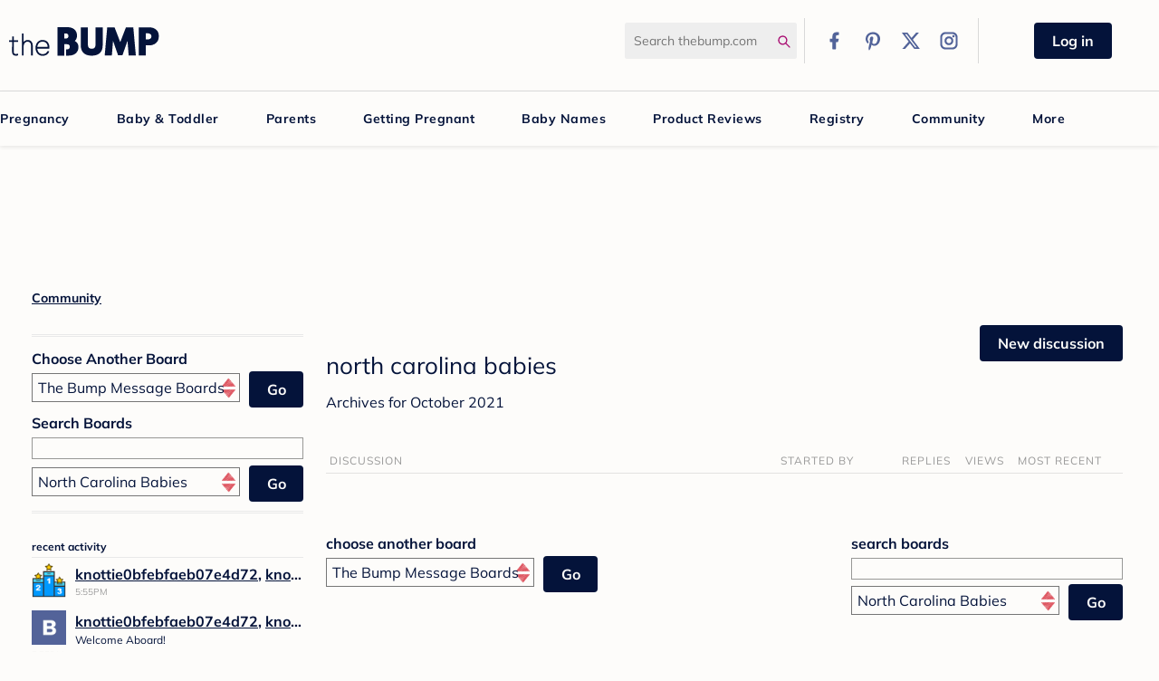

--- FILE ---
content_type: text/html; charset=utf-8
request_url: https://www.thebump.com/sso/vanilla?v=2&client_id=952031790&Target=%2Fcategories%2Farchives%2Fnorth-carolina-babies%2F2021-10&callback=jQuery1102010064501108959578_1768933646866&_=1768933646867
body_size: 224
content:
jQuery1102010064501108959578_1768933646866({"name":"","photoUrl":""})

--- FILE ---
content_type: text/html; charset=utf-8
request_url: https://www.google.com/recaptcha/api2/aframe
body_size: 266
content:
<!DOCTYPE HTML><html><head><meta http-equiv="content-type" content="text/html; charset=UTF-8"></head><body><script nonce="ErcmP7iIlchz4J82NV_OwA">/** Anti-fraud and anti-abuse applications only. See google.com/recaptcha */ try{var clients={'sodar':'https://pagead2.googlesyndication.com/pagead/sodar?'};window.addEventListener("message",function(a){try{if(a.source===window.parent){var b=JSON.parse(a.data);var c=clients[b['id']];if(c){var d=document.createElement('img');d.src=c+b['params']+'&rc='+(localStorage.getItem("rc::a")?sessionStorage.getItem("rc::b"):"");window.document.body.appendChild(d);sessionStorage.setItem("rc::e",parseInt(sessionStorage.getItem("rc::e")||0)+1);localStorage.setItem("rc::h",'1768933652169');}}}catch(b){}});window.parent.postMessage("_grecaptcha_ready", "*");}catch(b){}</script></body></html>

--- FILE ---
content_type: text/css
request_url: https://static.thebump.com/external-resources/desktop_application.css
body_size: 32555
content:
.ui-widget {
  font-family: 'Mulish', sans-serif;
  font-size: 1.1em
}

.ui-widget .ui-widget {
  font-size: 1em
}

.ui-widget input, .ui-widget select, .ui-widget textarea, .ui-widget button {
  font-family: 'Mulish', sans-serif;
  font-size: 1em
}

.ui-widget-content {
  border: 1px solid #aaa;
  background: var(--off-white-color) url(/assets/jquery-ui/ui-bg_flat_75_ffffff_40x100-c3861b4d12459500c4034d957acacad6.png) 50% 50% repeat-x;
  color: #222
}

.ui-widget-content a {
  color: #222
}

.ui-widget-header {
  border: 1px solid #aaa;
  background: #ccc url(/assets/jquery-ui/ui-bg_highlight-soft_75_cccccc_1x100-433fdeac548e058b0a3148656677f237.png) 50% 50% repeat-x;
  color: #222;
  font-weight: 700
}

.ui-widget-header a {
  color: #222
}

.ui-state-default, .ui-widget-content .ui-state-default, .ui-widget-header .ui-state-default {
  border: 1px solid #d3d3d3;
  background: #e6e6e6 url(/assets/jquery-ui/ui-bg_glass_75_e6e6e6_1x400-f2ca6ab0cfde6783ac1f1fcca9bd5ccc.png) 50% 50% repeat-x;
  font-weight: 400;
  color: #555
}

.ui-state-default a, .ui-state-default a:link, .ui-state-default a:visited {
  color: #555;
  text-decoration: none
}

.ui-state-hover, .ui-widget-content .ui-state-hover, .ui-widget-header .ui-state-hover, .ui-state-focus, .ui-widget-content .ui-state-focus, .ui-widget-header .ui-state-focus {
  border: 1px solid #999;
  background: #dadada url(/assets/jquery-ui/ui-bg_glass_75_dadada_1x400-132f9ca83a94e166070a519e54edeb21.png) 50% 50% repeat-x;
  font-weight: 400;
  color: #212121
}

.ui-state-hover a, .ui-state-hover a:hover, .ui-state-hover a:link, .ui-state-hover a:visited, .ui-state-focus a, .ui-state-focus a:hover, .ui-state-focus a:link, .ui-state-focus a:visited {
  color: #212121;
  text-decoration: none
}

.ui-state-active, .ui-widget-content .ui-state-active, .ui-widget-header .ui-state-active {
  border: 1px solid #aaa;
  background: var(--off-white-color) url(/assets/jquery-ui/ui-bg_glass_65_ffffff_1x400-a5e67e09173410c46e57f306ae1351c9.png) 50% 50% repeat-x;
  font-weight: 400;
  color: #212121
}

.ui-state-active a, .ui-state-active a:link, .ui-state-active a:visited {
  color: #212121;
  text-decoration: none
}

.ui-state-highlight, .ui-widget-content .ui-state-highlight, .ui-widget-header .ui-state-highlight {
  border: 1px solid #fcefa1;
  background: #fbf9ee url(/assets/jquery-ui/ui-bg_glass_55_fbf9ee_1x400-b248206d848a18486447c94a35ccbd1a.png) 50% 50% repeat-x;
  color: #363636
}

.ui-state-highlight a, .ui-widget-content .ui-state-highlight a, .ui-widget-header .ui-state-highlight a {
  color: #363636
}

.ui-state-error, .ui-widget-content .ui-state-error, .ui-widget-header .ui-state-error {
  border: 1px solid #cd0a0a;
  background: #fef1ec url(/assets/jquery-ui/ui-bg_glass_95_fef1ec_1x400-7e124f16a195f1608f5aa6d1f594b228.png) 50% 50% repeat-x;
  color: #cd0a0a
}

.ui-state-error a, .ui-widget-content .ui-state-error a, .ui-widget-header .ui-state-error a {
  color: #cd0a0a
}

.ui-state-error-text, .ui-widget-content .ui-state-error-text, .ui-widget-header .ui-state-error-text {
  color: #cd0a0a
}

.ui-priority-primary, .ui-widget-content .ui-priority-primary, .ui-widget-header .ui-priority-primary {
  font-weight: 700
}

.ui-priority-secondary, .ui-widget-content .ui-priority-secondary, .ui-widget-header .ui-priority-secondary {
  opacity: .7;
  filter: Alpha(Opacity=70);
  font-weight: 400
}

.ui-state-disabled, .ui-widget-content .ui-state-disabled, .ui-widget-header .ui-state-disabled {
  opacity: .35;
  filter: Alpha(Opacity=35);
  background-image: none
}

.ui-state-disabled .ui-icon {
  filter: Alpha(Opacity=35)
}

.ui-icon {
  width: 16px;
  height: 16px
}

.ui-icon, .ui-widget-content .ui-icon {
  background-image: url(/assets/jquery-ui/ui-icons_222222_256x240-b51661ff41807bd23baeac68b9c130bf.png)
}

.ui-widget-header .ui-icon {
  background-image: url(/assets/jquery-ui/ui-icons_222222_256x240-b51661ff41807bd23baeac68b9c130bf.png)
}

.ui-state-default .ui-icon {
  background-image: url(/assets/jquery-ui/ui-icons_888888_256x240-ef95be9ff449a30b6464ba5a747338f7.png)
}

.ui-state-hover .ui-icon, .ui-state-focus .ui-icon {
  background-image: url(/assets/jquery-ui/ui-icons_454545_256x240-42ab8a9a6e2d11a3229f5099772efc96.png)
}

.ui-state-active .ui-icon {
  background-image: url(/assets/jquery-ui/ui-icons_454545_256x240-42ab8a9a6e2d11a3229f5099772efc96.png)
}

.ui-state-highlight .ui-icon {
  background-image: url(/assets/jquery-ui/ui-icons_2e83ff_256x240-91469bd1aff3e39e5c56ddd58aa54fc4.png)
}

.ui-state-error .ui-icon, .ui-state-error-text .ui-icon {
  background-image: url(/assets/jquery-ui/ui-icons_cd0a0a_256x240-269346e1cf3b528914dd71abfcb73d87.png)
}

.ui-icon-blank {
  background-position: 16px 16px
}

.ui-icon-carat-1-n {
  background-position: 0 0
}

.ui-icon-carat-1-ne {
  background-position: -16px 0
}

.ui-icon-carat-1-e {
  background-position: -32px 0
}

.ui-icon-carat-1-se {
  background-position: -48px 0
}

.ui-icon-carat-1-s {
  background-position: -64px 0
}

.ui-icon-carat-1-sw {
  background-position: -80px 0
}

.ui-icon-carat-1-w {
  background-position: -96px 0
}

.ui-icon-carat-1-nw {
  background-position: -112px 0
}

.ui-icon-carat-2-n-s {
  background-position: -128px 0
}

.ui-icon-carat-2-e-w {
  background-position: -144px 0
}

.ui-icon-triangle-1-n {
  background-position: 0 -16px
}

.ui-icon-triangle-1-ne {
  background-position: -16px -16px
}

.ui-icon-triangle-1-e {
  background-position: -32px -16px
}

.ui-icon-triangle-1-se {
  background-position: -48px -16px
}

.ui-icon-triangle-1-s {
  background-position: -64px -16px
}

.ui-icon-triangle-1-sw {
  background-position: -80px -16px
}

.ui-icon-triangle-1-w {
  background-position: -96px -16px
}

.ui-icon-triangle-1-nw {
  background-position: -112px -16px
}

.ui-icon-triangle-2-n-s {
  background-position: -128px -16px
}

.ui-icon-triangle-2-e-w {
  background-position: -144px -16px
}

.ui-icon-arrow-1-n {
  background-position: 0 -32px
}

.ui-icon-arrow-1-ne {
  background-position: -16px -32px
}

.ui-icon-arrow-1-e {
  background-position: -32px -32px
}

.ui-icon-arrow-1-se {
  background-position: -48px -32px
}

.ui-icon-arrow-1-s {
  background-position: -64px -32px
}

.ui-icon-arrow-1-sw {
  background-position: -80px -32px
}

.ui-icon-arrow-1-w {
  background-position: -96px -32px
}

.ui-icon-arrow-1-nw {
  background-position: -112px -32px
}

.ui-icon-arrow-2-n-s {
  background-position: -128px -32px
}

.ui-icon-arrow-2-ne-sw {
  background-position: -144px -32px
}

.ui-icon-arrow-2-e-w {
  background-position: -160px -32px
}

.ui-icon-arrow-2-se-nw {
  background-position: -176px -32px
}

.ui-icon-arrowstop-1-n {
  background-position: -192px -32px
}

.ui-icon-arrowstop-1-e {
  background-position: -208px -32px
}

.ui-icon-arrowstop-1-s {
  background-position: -224px -32px
}

.ui-icon-arrowstop-1-w {
  background-position: -240px -32px
}

.ui-icon-arrowthick-1-n {
  background-position: 0 -48px
}

.ui-icon-arrowthick-1-ne {
  background-position: -16px -48px
}

.ui-icon-arrowthick-1-e {
  background-position: -32px -48px
}

.ui-icon-arrowthick-1-se {
  background-position: -48px -48px
}

.ui-icon-arrowthick-1-s {
  background-position: -64px -48px
}

.ui-icon-arrowthick-1-sw {
  background-position: -80px -48px
}

.ui-icon-arrowthick-1-w {
  background-position: -96px -48px
}

.ui-icon-arrowthick-1-nw {
  background-position: -112px -48px
}

.ui-icon-arrowthick-2-n-s {
  background-position: -128px -48px
}

.ui-icon-arrowthick-2-ne-sw {
  background-position: -144px -48px
}

.ui-icon-arrowthick-2-e-w {
  background-position: -160px -48px
}

.ui-icon-arrowthick-2-se-nw {
  background-position: -176px -48px
}

.ui-icon-arrowthickstop-1-n {
  background-position: -192px -48px
}

.ui-icon-arrowthickstop-1-e {
  background-position: -208px -48px
}

.ui-icon-arrowthickstop-1-s {
  background-position: -224px -48px
}

.ui-icon-arrowthickstop-1-w {
  background-position: -240px -48px
}

.ui-icon-arrowreturnthick-1-w {
  background-position: 0 -64px
}

.ui-icon-arrowreturnthick-1-n {
  background-position: -16px -64px
}

.ui-icon-arrowreturnthick-1-e {
  background-position: -32px -64px
}

.ui-icon-arrowreturnthick-1-s {
  background-position: -48px -64px
}

.ui-icon-arrowreturn-1-w {
  background-position: -64px -64px
}

.ui-icon-arrowreturn-1-n {
  background-position: -80px -64px
}

.ui-icon-arrowreturn-1-e {
  background-position: -96px -64px
}

.ui-icon-arrowreturn-1-s {
  background-position: -112px -64px
}

.ui-icon-arrowrefresh-1-w {
  background-position: -128px -64px
}

.ui-icon-arrowrefresh-1-n {
  background-position: -144px -64px
}

.ui-icon-arrowrefresh-1-e {
  background-position: -160px -64px
}

.ui-icon-arrowrefresh-1-s {
  background-position: -176px -64px
}

.ui-icon-arrow-4 {
  background-position: 0 -80px
}

.ui-icon-arrow-4-diag {
  background-position: -16px -80px
}

.ui-icon-extlink {
  background-position: -32px -80px
}

.ui-icon-newwin {
  background-position: -48px -80px
}

.ui-icon-refresh {
  background-position: -64px -80px
}

.ui-icon-shuffle {
  background-position: -80px -80px
}

.ui-icon-transfer-e-w {
  background-position: -96px -80px
}

.ui-icon-transferthick-e-w {
  background-position: -112px -80px
}

.ui-icon-folder-collapsed {
  background-position: 0 -96px
}

.ui-icon-folder-open {
  background-position: -16px -96px
}

.ui-icon-document {
  background-position: -32px -96px
}

.ui-icon-document-b {
  background-position: -48px -96px
}

.ui-icon-note {
  background-position: -64px -96px
}

.ui-icon-mail-closed {
  background-position: -80px -96px
}

.ui-icon-mail-open {
  background-position: -96px -96px
}

.ui-icon-suitcase {
  background-position: -112px -96px
}

.ui-icon-comment {
  background-position: -128px -96px
}

.ui-icon-person {
  background-position: -144px -96px
}

.ui-icon-print {
  background-position: -160px -96px
}

.ui-icon-trash {
  background-position: -176px -96px
}

.ui-icon-locked {
  background-position: -192px -96px
}

.ui-icon-unlocked {
  background-position: -208px -96px
}

.ui-icon-bookmark {
  background-position: -224px -96px
}

.ui-icon-tag {
  background-position: -240px -96px
}

.ui-icon-home {
  background-position: 0 -112px
}

.ui-icon-flag {
  background-position: -16px -112px
}

.ui-icon-calendar {
  background-position: -32px -112px
}

.ui-icon-cart {
  background-position: -48px -112px
}

.ui-icon-pencil {
  background-position: -64px -112px
}

.ui-icon-clock {
  background-position: -80px -112px
}

.ui-icon-disk {
  background-position: -96px -112px
}

.ui-icon-calculator {
  background-position: -112px -112px
}

.ui-icon-zoomin {
  background-position: -128px -112px
}

.ui-icon-zoomout {
  background-position: -144px -112px
}

.ui-icon-search {
  background-position: -160px -112px
}

.ui-icon-wrench {
  background-position: -176px -112px
}

.ui-icon-gear {
  background-position: -192px -112px
}

.ui-icon-heart {
  background-position: -208px -112px
}

.ui-icon-star {
  background-position: -224px -112px
}

.ui-icon-link {
  background-position: -240px -112px
}

.ui-icon-cancel {
  background-position: 0 -128px
}

.ui-icon-plus {
  background-position: -16px -128px
}

.ui-icon-plusthick {
  background-position: -32px -128px
}

.ui-icon-minus {
  background-position: -48px -128px
}

.ui-icon-minusthick {
  background-position: -64px -128px
}

.ui-icon-close {
  background-position: -80px -128px
}

.ui-icon-closethick {
  background-position: -96px -128px
}

.ui-icon-key {
  background-position: -112px -128px
}

.ui-icon-lightbulb {
  background-position: -128px -128px
}

.ui-icon-scissors {
  background-position: -144px -128px
}

.ui-icon-clipboard {
  background-position: -160px -128px
}

.ui-icon-copy {
  background-position: -176px -128px
}

.ui-icon-contact {
  background-position: -192px -128px
}

.ui-icon-image {
  background-position: -208px -128px
}

.ui-icon-video {
  background-position: -224px -128px
}

.ui-icon-script {
  background-position: -240px -128px
}

.ui-icon-alert {
  background-position: 0 -144px
}

.ui-icon-info {
  background-position: -16px -144px
}

.ui-icon-notice {
  background-position: -32px -144px
}

.ui-icon-help {
  background-position: -48px -144px
}

.ui-icon-check {
  background-position: -64px -144px
}

.ui-icon-bullet {
  background-position: -80px -144px
}

.ui-icon-radio-on {
  background-position: -96px -144px
}

.ui-icon-radio-off {
  background-position: -112px -144px
}

.ui-icon-pin-w {
  background-position: -128px -144px
}

.ui-icon-pin-s {
  background-position: -144px -144px
}

.ui-icon-play {
  background-position: 0 -160px
}

.ui-icon-pause {
  background-position: -16px -160px
}

.ui-icon-seek-next {
  background-position: -32px -160px
}

.ui-icon-seek-prev {
  background-position: -48px -160px
}

.ui-icon-seek-end {
  background-position: -64px -160px
}

.ui-icon-seek-start {
  background-position: -80px -160px
}

.ui-icon-seek-first {
  background-position: -80px -160px
}

.ui-icon-stop {
  background-position: -96px -160px
}

.ui-icon-eject {
  background-position: -112px -160px
}

.ui-icon-volume-off {
  background-position: -128px -160px
}

.ui-icon-volume-on {
  background-position: -144px -160px
}

.ui-icon-power {
  background-position: 0 -176px
}

.ui-icon-signal-diag {
  background-position: -16px -176px
}

.ui-icon-signal {
  background-position: -32px -176px
}

.ui-icon-battery-0 {
  background-position: -48px -176px
}

.ui-icon-battery-1 {
  background-position: -64px -176px
}

.ui-icon-battery-2 {
  background-position: -80px -176px
}

.ui-icon-battery-3 {
  background-position: -96px -176px
}

.ui-icon-circle-plus {
  background-position: 0 -192px
}

.ui-icon-circle-minus {
  background-position: -16px -192px
}

.ui-icon-circle-close {
  background-position: -32px -192px
}

.ui-icon-circle-triangle-e {
  background-position: -48px -192px
}

.ui-icon-circle-triangle-s {
  background-position: -64px -192px
}

.ui-icon-circle-triangle-w {
  background-position: -80px -192px
}

.ui-icon-circle-triangle-n {
  background-position: -96px -192px
}

.ui-icon-circle-arrow-e {
  background-position: -112px -192px
}

.ui-icon-circle-arrow-s {
  background-position: -128px -192px
}

.ui-icon-circle-arrow-w {
  background-position: -144px -192px
}

.ui-icon-circle-arrow-n {
  background-position: -160px -192px
}

.ui-icon-circle-zoomin {
  background-position: -176px -192px
}

.ui-icon-circle-zoomout {
  background-position: -192px -192px
}

.ui-icon-circle-check {
  background-position: -208px -192px
}

.ui-icon-circlesmall-plus {
  background-position: 0 -208px
}

.ui-icon-circlesmall-minus {
  background-position: -16px -208px
}

.ui-icon-circlesmall-close {
  background-position: -32px -208px
}

.ui-icon-squaresmall-plus {
  background-position: -48px -208px
}

.ui-icon-squaresmall-minus {
  background-position: -64px -208px
}

.ui-icon-squaresmall-close {
  background-position: -80px -208px
}

.ui-icon-grip-dotted-vertical {
  background-position: 0 -224px
}

.ui-icon-grip-dotted-horizontal {
  background-position: -16px -224px
}

.ui-icon-grip-solid-vertical {
  background-position: -32px -224px
}

.ui-icon-grip-solid-horizontal {
  background-position: -48px -224px
}

.ui-icon-gripsmall-diagonal-se {
  background-position: -64px -224px
}

.ui-icon-grip-diagonal-se {
  background-position: -80px -224px
}

.ui-corner-all, .ui-corner-top, .ui-corner-left, .ui-corner-tl {
  border-top-left-radius: 4px
}

.ui-corner-all, .ui-corner-top, .ui-corner-right, .ui-corner-tr {
  border-top-right-radius: 4px
}

.ui-corner-all, .ui-corner-bottom, .ui-corner-left, .ui-corner-bl {
  border-bottom-left-radius: 4px
}

.ui-corner-all, .ui-corner-bottom, .ui-corner-right, .ui-corner-br {
  border-bottom-right-radius: 4px
}

.ui-widget-overlay {
  background: #aaa url(/assets/jquery-ui/ui-bg_flat_0_aaaaaa_40x100-ca96ac3277a5f33c33d8fcd08313053f.png) 50% 50% repeat-x;
  opacity: .3;
  filter: Alpha(Opacity=30)
}

.ui-widget-shadow {
  margin: -8px 0 0 -8px;
  padding: 8px;
  background: #aaa url(/assets/jquery-ui/ui-bg_flat_0_aaaaaa_40x100-ca96ac3277a5f33c33d8fcd08313053f.png) 50% 50% repeat-x;
  opacity: .3;
  filter: Alpha(Opacity=30);
  border-radius: 8px
}

.ui-helper-hidden {
  display: none
}

.ui-helper-hidden-accessible {
  border: 0;
  clip: rect(0 0 0 0);
  height: 1px;
  margin: -1px;
  overflow: hidden;
  padding: 0;
  position: absolute;
  width: 1px
}

.ui-helper-reset {
  margin: 0;
  padding: 0;
  border: 0;
  outline: 0;
  line-height: 1.3;
  text-decoration: none;
  font-size: 100%;
  list-style: none
}

.ui-helper-clearfix:before, .ui-helper-clearfix:after {
  content: "";
  display: table;
  border-collapse: collapse
}

.ui-helper-clearfix:after {
  clear: both
}

.ui-helper-clearfix {
  min-height: 0
}

.ui-helper-zfix {
  width: 100%;
  height: 100%;
  top: 0;
  left: 0;
  position: absolute;
  opacity: 0;
  filter: Alpha(Opacity=0)
}

.ui-front {
  z-index: 100
}

.ui-state-disabled {
  cursor: default !important
}

.ui-icon {
  display: block;
  text-indent: -99999px;
  overflow: hidden;
  background-repeat: no-repeat
}

.ui-widget-overlay {
  position: fixed;
  top: 0;
  left: 0;
  width: 100%;
  height: 100%
}

.ui-datepicker {
  width: 17em;
  padding: .2em .2em 0;
  display: none
}

.ui-datepicker .ui-datepicker-header {
  position: relative;
  padding: .2em 0
}

.ui-datepicker .ui-datepicker-prev, .ui-datepicker .ui-datepicker-next {
  position: absolute;
  top: 2px;
  width: 1.8em;
  height: 1.8em
}

.ui-datepicker .ui-datepicker-prev-hover, .ui-datepicker .ui-datepicker-next-hover {
  top: 1px
}

.ui-datepicker .ui-datepicker-prev {
  left: 2px
}

.ui-datepicker .ui-datepicker-next {
  right: 2px
}

.ui-datepicker .ui-datepicker-prev-hover {
  left: 1px
}

.ui-datepicker .ui-datepicker-next-hover {
  right: 1px
}

.ui-datepicker .ui-datepicker-prev span, .ui-datepicker .ui-datepicker-next span {
  display: block;
  position: absolute;
  left: 50%;
  margin-left: -8px;
  top: 50%;
  margin-top: -8px
}

.ui-datepicker .ui-datepicker-title {
  margin: 0 2.3em;
  line-height: 1.8em;
  text-align: center
}

.ui-datepicker .ui-datepicker-title select {
  font-size: 1em;
  margin: 1px 0
}

.ui-datepicker select.ui-datepicker-month, .ui-datepicker select.ui-datepicker-year {
  width: 45%
}

.ui-datepicker table {
  width: 100%;
  font-size: .9em;
  border-collapse: collapse;
  margin: 0 0 .4em
}

.ui-datepicker th {
  padding: .7em .3em;
  text-align: center;
  font-weight: 700;
  border: 0
}

.ui-datepicker td {
  border: 0;
  padding: 1px
}

.ui-datepicker td span, .ui-datepicker td a {
  display: block;
  padding: .2em;
  text-align: right;
  text-decoration: none
}

.ui-datepicker .ui-datepicker-buttonpane {
  background-image: none;
  margin: .7em 0 0;
  padding: 0 .2em;
  border-left: 0;
  border-right: 0;
  border-bottom: 0
}

.ui-datepicker .ui-datepicker-buttonpane button {
  float: right;
  margin: .5em .2em .4em;
  cursor: pointer;
  padding: .2em .6em .3em;
  width: auto;
  overflow: visible
}

.ui-datepicker .ui-datepicker-buttonpane button.ui-datepicker-current {
  float: left
}

.ui-datepicker.ui-datepicker-multi {
  width: auto
}

.ui-datepicker-multi .ui-datepicker-group {
  float: left
}

.ui-datepicker-multi .ui-datepicker-group table {
  width: 95%;
  margin: 0 auto .4em
}

.ui-datepicker-multi-2 .ui-datepicker-group {
  width: 50%
}

.ui-datepicker-multi-3 .ui-datepicker-group {
  width: 33.3%
}

.ui-datepicker-multi-4 .ui-datepicker-group {
  width: 25%
}

.ui-datepicker-multi .ui-datepicker-group-last .ui-datepicker-header, .ui-datepicker-multi .ui-datepicker-group-middle .ui-datepicker-header {
  border-left-width: 0
}

.ui-datepicker-multi .ui-datepicker-buttonpane {
  clear: left
}

.ui-datepicker-row-break {
  clear: both;
  width: 100%;
  font-size: 0
}

.ui-datepicker-rtl {
  direction: rtl
}

.ui-datepicker-rtl .ui-datepicker-prev {
  right: 2px;
  left: auto
}

.ui-datepicker-rtl .ui-datepicker-next {
  left: 2px;
  right: auto
}

.ui-datepicker-rtl .ui-datepicker-prev:hover {
  right: 1px;
  left: auto
}

.ui-datepicker-rtl .ui-datepicker-next:hover {
  left: 1px;
  right: auto
}

.ui-datepicker-rtl .ui-datepicker-buttonpane {
  clear: right
}

.ui-datepicker-rtl .ui-datepicker-buttonpane button {
  float: left
}

.ui-datepicker-rtl .ui-datepicker-buttonpane button.ui-datepicker-current, .ui-datepicker-rtl .ui-datepicker-group {
  float: right
}

.ui-datepicker-rtl .ui-datepicker-group-last .ui-datepicker-header, .ui-datepicker-rtl .ui-datepicker-group-middle .ui-datepicker-header {
  border-right-width: 0;
  border-left-width: 1px
}

.ez-hide {
  opacity: 0;
  filter: alpha(opacity=0)
}

.ez-checkbox {
  background: transparent url(../images/checkbox-red.png) 0 1px no-repeat;
  display: inline-block
}

.ez-radio {
  background: transparent url(../images/radio-black.png) 0 1px no-repeat;
  display: inline-block
}

.ez-checked {
  background-position: 0 -18px
}

.ez-selected {
  background-position: 0 -19px
}

.ez-checkbox-green {
  background: transparent url(../images/checkbox-green.png) 0 1px no-repeat;
  display: inline-block;
  *display: inline
}

.ez-checked-green {
  background-position: 0 -18px
}

.ez-checkbox, .ez-radio {
  zoom: 1;
  *display: inline;
  _height: 30px
}

.medium-teal-background {
  background-color: #00b1b0
}

.dark-teal-background {
  background-color: #367989
}

.light-teal-background {
  background-color: #67c7c5
}

.green-background {
  background-color: #8cc63e
}

.yellow-background {
  background-color: #ffd200
}

.pink-background {
  background-color: var(--navy-color)
}

.grey-background {
  background-color: #ccc
}

.orange-background {
  background-color: #f38f1d
}

.black-background {
  background-color: var(--navy-color)
}

.red-background {
  background-color: red
}

@font-face {
  font-display: block;
  font-family: 'Mulish';
  font-style: normal;
  font-weight: 400;
  src: url('https://www.thebump.com/fonts/mulish-v12-latin-regular.eot'); /* IE9 Compat Modes */
  src: url('https://www.thebump.com/fonts/mulish-v12-latin-regular.eot?#iefix') format('embedded-opentype'), /* IE6-IE8 */
      url('https://www.thebump.com/fonts/mulish-v12-latin-regular.woff2') format('woff2'), /* Super Modern Browsers */
      url('https://www.thebump.com/fonts/mulish-v12-latin-regular.woff') format('woff'), /* Modern Browsers */
      url('https://www.thebump.com/fonts/mulish-v12-latin-regular.ttf') format('truetype'), /* Safari, Android, iOS */
      url('https://www.thebump.com/fonts/mulish-v12-latin-regular.svg#Mulish') format('svg'); /* Legacy iOS */
}

@font-face {
  font-display: block;
  font-family: 'Mulish';
  font-style: normal;
  font-weight: 700;
  src: url('https://www.thebump.com/fonts/mulish-v12-latin-700.eot'); /* IE9 Compat Modes */
  src: url('https://www.thebump.com/fonts/mulish-v12-latin-700.eot?#iefix') format('embedded-opentype'), /* IE6-IE8 */
      url('https://www.thebump.com/fonts/mulish-v12-latin-700.woff2') format('woff2'), /* Super Modern Browsers */
      url('https://www.thebump.com/fonts/mulish-v12-latin-700.woff') format('woff'), /* Modern Browsers */
      url('https://www.thebump.com/fonts/mulish-v12-latin-700.ttf') format('truetype'), /* Safari, Android, iOS */
      url('https://www.thebump.com/fonts/mulish-v12-latin-700.svg#Mulish') format('svg'); /* Legacy iOS */
}

@font-face {
  font-display: block;
  font-family: 'Mulish';
  font-style: normal;
  font-weight: 900;
  src: url('https://www.thebump.com/fonts/mulish-v12-latin-900.eot'); /* IE9 Compat Modes */
  src: url('https://www.thebump.com/fonts/mulish-v12-latin-900.eot?#iefix') format('embedded-opentype'), /* IE6-IE8 */
      url('https://www.thebump.com/fonts/mulish-v12-latin-900.woff2') format('woff2'), /* Super Modern Browsers */
      url('https://www.thebump.com/fonts/mulish-v12-latin-900.woff') format('woff'), /* Modern Browsers */
      url('https://www.thebump.com/fonts/mulish-v12-latin-900.ttf') format('truetype'), /* Safari, Android, iOS */
      url('https://www.thebump.com/fonts/mulish-v12-latin-900.svg#Mulish') format('svg'); /* Legacy iOS */
}


b, strong, .bold {
  font-family: 'Mulish', sans-serif;
  font-weight: 700
}

i, em, .italic {
  font-family: 'Mulish', sans-serif;
  font-style: italic;
  font-weight: 400;
  font-style: normal
}

.bold-italic, em strong, em b, strong em, b em {
  font-family: 'Mulish', sans-serif;
  font-weight: 700;
  font-style: italic
}

.pink-btn, .pink-btn-filled, .light-teal-btn, .light-teal-btn-filled, .medium-teal-btn, .medium-teal-btn-filled, .dark-teal-btn, .dark-teal-btn-filled, .grey-btn, .grey-btn-filled, #tb-user-menu #um-bmc-link, #tb-user-menu #um-inbox-link, #Body .ButtonGroup.Multi>.Button, #Body .NavigationButtons .Button, #Body .Button {
  font-family: 'Mulish', sans-serif;
  font-weight: 700;
  padding-top: 8px !important;
  padding-bottom: 8px !important
}

.arrow-down {
  background: url(https://static.thebump.com/mobile-web/arrows/arrow_down.png);
  width: 12px;
  height: 7px;
  background-size: 12px 7px;
  display: inline-block;
  margin-bottom: 2px
}

.arrow-down.flip {
  -webkit-transform: rotate(180deg);
  -moz-transform: rotate(180deg);
  -ms-transform: rotate(180deg);
  -o-transform: rotate(180deg);
  transform: rotate(180deg)
}

.arrow-right {
  background: url(https://static.thebump.com/mobile-web/arrows/arrow_right.png);
  width: 15px;
  height: 10px;
  background-size: 15px 10px;
  float: right;
  margin-top: 5px
}

.arrow-right:hover {
  background: url(https://static.thebump.com/mobile-web/arrows/arrow_right_rollover.png);
  width: 15px;
  height: 10px;
  background-size: 15px 10px;
  float: right;
  margin-top: 5px
}

.pink-btn {
  -webkit-border-radius: 40px;
  -moz-border-radius: 40px;
  -ms-border-radius: 40px;
  -o-border-radius: 40px;
  border-radius: 40px;
  background-color: var(--off-white-color);
  border: 1px solid var(--navy-color) !important;
  color: var(--navy-color) !important
}

.pink-btn:visited {
  color: var(--navy-color)
}

.pink-btn:active, .pink-btn:hover {
  background: var(--navy-color);
  color: var(--off-white-color) !important;
  text-decoration: none
}

.pink-btn-filled {
  -webkit-border-radius: 40px;
  -moz-border-radius: 40px;
  -ms-border-radius: 40px;
  -o-border-radius: 40px;
  border-radius: 40px;
  background-color: var(--navy-color);
  border: 1px solid var(--navy-color);
  color: var(--off-white-color)
}

.pink-btn-filled::first-letter {
  text-transform: capitalize
}

.pink-btn-filled:visited {
  color: var(--off-white-color)
}

.pink-btn-filled:active, .pink-btn-filled:hover {
  color: var(--off-white-color) !important;
  background-color: var(--navy-active-color);
  text-decoration: none
}

.light-teal-btn {
  -webkit-border-radius: 40px;
  -moz-border-radius: 40px;
  -ms-border-radius: 40px;
  -o-border-radius: 40px;
  border-radius: 40px;
  background-color: var(--off-white-color);
  border: 1px solid #67c7c5 !important;
  color: #67c7c5 !important
}

.light-teal-btn:visited {
  color: #67c7c5
}

.light-teal-btn:active, .light-teal-btn:hover {
  background: #67c7c5;
  color: var(--off-white-color) !important;
  text-decoration: none
}

.light-teal-btn-filled {
  -webkit-border-radius: 40px;
  -moz-border-radius: 40px;
  -ms-border-radius: 40px;
  -o-border-radius: 40px;
  border-radius: 40px;
  background-color: #67c7c5;
  border: 1px solid #67c7c5;
  color: var(--off-white-color)
}

.light-teal-btn-filled::first-letter {
  text-transform: capitalize
}

.light-teal-btn-filled:visited {
  color: var(--off-white-color)
}

.light-teal-btn-filled:active, .light-teal-btn-filled:hover {
  color: var(--off-white-color) !important;
  background-color: #00b1b0;
  text-decoration: none
}

.medium-teal-btn {
  -webkit-border-radius: 40px;
  -moz-border-radius: 40px;
  -ms-border-radius: 40px;
  -o-border-radius: 40px;
  border-radius: 40px;
  background-color: var(--off-white-color);
  border: 1px solid #00b1b0 !important;
  color: #00b1b0 !important
}

.medium-teal-btn:visited {
  color: #00b1b0
}

.medium-teal-btn:active, .medium-teal-btn:hover {
  background: #00b1b0;
  color: var(--off-white-color) !important;
  text-decoration: none
}

.medium-teal-btn-filled {
  -webkit-border-radius: 40px;
  -moz-border-radius: 40px;
  -ms-border-radius: 40px;
  -o-border-radius: 40px;
  border-radius: 40px;
  background-color: #00b1b0;
  border: 1px solid #00b1b0;
  color: var(--off-white-color)
}

.medium-teal-btn-filled::first-letter {
  text-transform: capitalize
}

.medium-teal-btn-filled:visited {
  color: var(--off-white-color)
}

.medium-teal-btn-filled:active, .medium-teal-btn-filled:hover {
  color: var(--off-white-color) !important;
  background: #006464;
  text-decoration: none
}

.dark-teal-btn {
  -webkit-border-radius: 40px;
  -moz-border-radius: 40px;
  -ms-border-radius: 40px;
  -o-border-radius: 40px;
  border-radius: 40px;
  background-color: var(--off-white-color);
  border: 1px solid #367989 !important;
  color: #367989 !important
}

.dark-teal-btn:visited {
  color: #367989
}

.dark-teal-btn:active, .dark-teal-btn:hover {
  background: #367989;
  color: var(--off-white-color) !important;
  text-decoration: none
}

.dark-teal-btn-filled {
  -webkit-border-radius: 40px;
  -moz-border-radius: 40px;
  -ms-border-radius: 40px;
  -o-border-radius: 40px;
  border-radius: 40px;
  background-color: #367989;
  border: 1px solid #367989;
  color: var(--off-white-color)
}

.dark-teal-btn-filled::first-letter {
  text-transform: capitalize
}

.dark-teal-btn-filled:visited {
  color: var(--off-white-color)
}

.dark-teal-btn-filled:active, .dark-teal-btn-filled:hover {
  color: var(--off-white-color) !important;
  background: #204952;
  text-decoration: none
}

.grey-btn {
  -webkit-border-radius: 40px;
  -moz-border-radius: 40px;
  -ms-border-radius: 40px;
  -o-border-radius: 40px;
  border-radius: 40px;
  background-color: var(--off-white-color);
  border: 1px solid #ccc !important;
  color: #ccc !important
}

.grey-btn:visited {
  color: #ccc
}

.grey-btn:active, .grey-btn:hover {
  background: #ccc;
  color: var(--off-white-color) !important;
  text-decoration: none
}

.grey-btn-filled {
  -webkit-border-radius: 40px;
  -moz-border-radius: 40px;
  -ms-border-radius: 40px;
  -o-border-radius: 40px;
  border-radius: 40px;
  background-color: #ccc;
  border: 1px solid #ccc;
  color: var(--off-white-color)
}

.grey-btn-filled::first-letter {
  text-transform: capitalize
}

.grey-btn-filled:visited {
  color: var(--off-white-color)
}

.grey-btn-filled:active, .grey-btn-filled:hover {
  color: var(--off-white-color) !important;
  background: #a6a6a6;
  text-decoration: none
}

.fancy-radio {
  height: 85px;
  width: 315px;
  margin: auto
}

.fancy-radio .option {
  width: 85px;
  height: 85px;
  text-align: center;
  border: 2px solid;
  float: left;
  border-radius: 70px;
  line-height: 80px;
  margin-right: 10px
}

.fancy-radio .option.green {
  color: #8cc63e;
  border-color: #8cc63e
}

.fancy-radio .option.green.selected {
  color: var(--off-white-color);
  background-color: #8cc63e
}

.fancy-radio .option.pink {
  color: var(--navy-color);
  border-color: var(--navy-color)
}

.fancy-radio .option.pink.selected {
  color: var(--off-white-color);
  background-color: var(--navy-color)
}

.fancy-radio .option.orange {
  color: #f38f1d;
  border-color: #f38f1d
}

.fancy-radio .option.orange.selected {
  color: var(--off-white-color);
  background-color: #f38f1d
}

.fancy-radio .option .text {
  display: inline-block;
  vertical-align: middle;
  font-size: 12px;
  line-height: 140%;
  font-family: 'Mulish', sans-serif;
  font-weight: 700;
  text-transform: uppercase
}

.primary-headline {
  color: #00b1b0;
  font-family: 'Mulish', sans-serif;
  font-size: 28px;
  margin-bottom: 10px;
  text-align: center
}

.primary-headline-centered {
  color: #00b1b0;
  font-family: 'Mulish', sans-serif;
  font-size: 28px;
  margin-bottom: 10px;
  text-align: center
}

.secondary-headline {
  border-bottom: 1px solid #d9d9d9;
  color: #999;
  display: block;
  font-size: 16px;
  line-height: 1.16666667;
  padding: 10px 10px 10px 0;
  font-family: 'Mulish', sans-serif;
  font-weight: 400;
  letter-spacing: 1px
}

.secondary-headline-centered {
  border-bottom: 1px solid #d9d9d9;
  color: #999;
  display: block;
  font-size: 16px;
  line-height: 1.16666667;
  padding: 10px 10px 10px 0;
  font-family: 'Mulish', sans-serif;
  font-weight: 400;
  letter-spacing: 1px;
  text-align: center
}

.icon-container {
  height: 25px;
  margin-top: 5px
}

#weekly-selector {
  background-color: #f7f6f5;
  overflow-x: auto;
  overflow-y: hidden
}

#content.no-padding #weekly-selector {
  margin: 0
}

#weekly-selector .weeks {
  margin: 0;
  padding: 0;
  width: 1950px
}

#weekly-selector .weeks li {
  list-style: none;
  margin: 0;
  padding: 0
}

#weekly-selector .weeks.parent {
  width: 2750px
}

#weekly-selector li.week {
  -webkit-border-radius: 40px;
  -moz-border-radius: 40px;
  -ms-border-radius: 40px;
  -o-border-radius: 40px;
  border-radius: 40px;
  height: 40px;
  width: 40px;
  background-color: #00b1b0;
  color: var(--off-white-color);
  text-align: center;
  vertical-align: middle;
  float: left;
  margin: 5px 4px
}

#weekly-selector li.week .text {
  margin-top: 5px;
  font-size: 24px;
  font-family: 'Mulish', sans-serif;
}

#weekly-selector li.week.selected {
  background-color: var(--navy-color)
}

#weekly-selector li.week.newborn {
  width: 110px
}

#main-nav {
  background-color: var(--off-white-color);
  text-align: center;
  font-size: 12px
}

#main-nav ul {
  margin: 0;
  padding: 0
}

#main-nav ul li {
  list-style: none;
  margin: 0;
  padding: 0
}

#main-nav li {
  border-bottom: solid 1px #ccc;
  float: left;
  text-align: center;
  width: 19%
}

#main-nav li#nav-real-answers {
  width: 24%
}

#main-nav li#nav-community {
  width: 24%
}

#main-nav a {
  color: #00b1b0;
  font-family: 'Mulish', sans-serif;
  font-weight: 700;
  text-decoration: none
}

#main-nav .selected {
  background-color: #f7f6f5
}

#signup-cta {
  display: inline;
  float: left
}

#signup-cta a {
  padding: 0 20px;
  font-family: 'Mulish', sans-serif;
  font-weight: 700;
  font-size: 12px;
  color: var(--off-white-color);
  text-transform: uppercase;
  display: inline-block;
  line-height: 50px
}

.article-qa {
  background: url(https://static.thebump.com/desktop-web/Desktop_Card_Q&A@2x.png);
  background-repeat: no-repeat;
  background-position: center;
  background-size: 77px;
  height: 30px;
  margin-top: 10px
}

.reg-disc, .status-disc {
  -webkit-border-radius: 100px;
  -moz-border-radius: 100px;
  -ms-border-radius: 100px;
  -o-border-radius: 100px;
  border-radius: 100px;
  height: 100px;
  width: 100px;
  -webkit-transition-property: -webkit-transform;
  -moz-transition-property: -moz-transform;
  -o-transition-property: -o-transform;
  transition-property: transform;
  -webkit-transition-duration: .5s;
  -moz-transition-duration: .5s;
  -o-transition-duration: .5s;
  transition-duration: .5s;
  cursor: pointer;
  display: inline-block;
  font-family: 'Mulish', sans-serif;
  font-weight: 700;
  font-size: 12px;
  line-height: 100px;
  margin: 10px;
  text-align: center;
  text-transform: uppercase
}

.reg-disc.parent-disc, .status-disc.parent-disc {
  border: 2px solid #f38f1d;
  color: #f38f1d
}

.reg-disc.parent-disc:hover, .status-disc.parent-disc:hover {
  background-color: #f38f1d;
  color: var(--off-white-color)
}

.reg-disc.ttc-disc, .status-disc.ttc-disc {
  border: 2px solid #c1d72e;
  color: #c1d72e
}

.reg-disc.ttc-disc:hover, .status-disc.ttc-disc:hover {
  background-color: #c1d72e;
  color: var(--off-white-color)
}

.reg-disc.pregnant-disc, .status-disc.pregnant-disc {
  border: 2px solid var(--navy-color);
  color: var(--navy-color)
}

.reg-disc.pregnant-disc:hover, .status-disc.pregnant-disc:hover {
  background-color: var(--navy-color);
  color: var(--off-white-color)
}

.reg-disc#ttc-disc, .reg-disc.ttc-disc, .status-disc#ttc-disc, .status-disc.ttc-disc {
  line-height: 1.4;
  padding: 25px 0
}

.reg-disc#ttc-disc .text, .reg-disc.ttc-disc .text, .status-disc#ttc-disc .text, .status-disc.ttc-disc .text {
  position: relative;
  top: 10px
}

html {
  font-family: 'Mulish', sans-serif;
  -ms-text-size-adjust: 100%;
  -webkit-text-size-adjust: 100%
}

body {
  margin: 0
}

article, aside, details, figcaption, figure, footer, header, hgroup, main, menu, nav, section, summary {
  display: block
}

audio, canvas, progress, video {
  display: inline-block;
  vertical-align: baseline
}

audio:not([controls]) {
  display: none;
  height: 0
}

[hidden], template {
  display: none
}

a {
  background-color: transparent
}

a:active, a:hover {
  outline: 0
}

abbr[title] {
  border-bottom: 1px dotted
}

b, strong {
  font-weight: 700
}

dfn {
  font-style: italic
}

h1 {
  font-size: 2em;
  margin: .67em 0
}

mark {
  background: #ff0;
  color: #000
}

small {
  font-size: 80%
}

sub, sup {
  font-size: 75%;
  line-height: 0;
  position: relative;
  vertical-align: baseline
}

sup {
  top: -.5em
}

sub {
  bottom: -.25em
}

img {
  border: 0
}

svg:not(:root) {
  overflow: hidden
}

figure {
  margin: 1em 40px
}

hr {
  -moz-box-sizing: content-box;
  box-sizing: content-box;
  height: 0
}

pre {
  overflow: auto
}

code, kbd, pre, samp {
  font-family: 'Mulish', sans-serif;
  font-size: 1em
}

button, input, optgroup, select, textarea {
  color: inherit;
  font: inherit;
  margin: 0
}

button {
  overflow: visible
}

button, select {
  text-transform: none
}

button, html input[type=button], input[type=reset], input[type=submit] {
  -webkit-appearance: button;
  cursor: pointer
}

button[disabled], html input[disabled] {
  cursor: default
}

button::-moz-focus-inner, input::-moz-focus-inner {
  border: 0;
  padding: 0
}

input {
  line-height: normal
}

input[type=checkbox], input[type=radio] {
  box-sizing: border-box;
  padding: 0
}

input[type=number]::-webkit-inner-spin-button, input[type=number]::-webkit-outer-spin-button {
  height: auto
}

input[type=search] {
  -webkit-appearance: textfield;
  -moz-box-sizing: content-box;
  -webkit-box-sizing: content-box;
  box-sizing: content-box
}

input[type=search]::-webkit-search-cancel-button, input[type=search]::-webkit-search-decoration {
  -webkit-appearance: none
}

fieldset {
  border: 1px solid silver;
  margin: 0 2px;
  padding: .35em .625em .75em
}

legend {
  border: 0;
  padding: 0
}

textarea {
  overflow: auto
}

optgroup {
  font-weight: 700
}

table {
  border-collapse: collapse;
  border-spacing: 0
}

td, th {
  padding: 0
}

@media print {
  *, *:before, *:after {
      background: 0 0 !important;
      color: #000 !important;
      box-shadow: none !important;
      text-shadow: none !important
  }

  a, a:visited {
      text-decoration: underline
  }

  a[href]:after {
      content: " ("attr(href) ")"
  }

  abbr[title]:after {
      content: " ("attr(title) ")"
  }

  a[href^="#"]:after, a[href^="javascript:"]:after {
      content: ""
  }

  pre, blockquote {
      border: 1px solid #999;
      page-break-inside: avoid
  }

  thead {
      display: table-header-group
  }

  tr, img {
      page-break-inside: avoid
  }

  img {
      max-width: 100% !important
  }

  p, h2, h3 {
      orphans: 3;
      widows: 3
  }

  h2, h3 {
      page-break-after: avoid
  }

  select {
      background: var(--off-white-color) !important
  }

  .navbar {
      display: none
  }

  .btn>.caret, .pink-btn>.caret, .pink-btn-filled>.caret, .light-teal-btn>.caret, .light-teal-btn-filled>.caret, .medium-teal-btn>.caret, .medium-teal-btn-filled>.caret, .dark-teal-btn>.caret, .dark-teal-btn-filled>.caret, .grey-btn>.caret, .grey-btn-filled>.caret, #tb-user-menu #um-bmc-link>.caret, #tb-user-menu #um-inbox-link>.caret, #Body .ButtonGroup.Multi>.Button>.caret, #Body .Button>.caret, .dropup>.btn>.caret, .dropup>.pink-btn>.caret, .dropup>.pink-btn-filled>.caret, .dropup>.light-teal-btn>.caret, .dropup>.light-teal-btn-filled>.caret, .dropup>.medium-teal-btn>.caret, .dropup>.medium-teal-btn-filled>.caret, .dropup>.dark-teal-btn>.caret, .dropup>.dark-teal-btn-filled>.caret, .dropup>.grey-btn>.caret, .dropup>.grey-btn-filled>.caret, #tb-user-menu .dropup>#um-bmc-link>.caret, #tb-user-menu .dropup>#um-inbox-link>.caret, #Body .dropup>.Button>.caret {
      border-top-color: #000 !important
  }

  .label {
      border: 1px solid #000
  }

  .table {
      border-collapse: collapse !important
  }

  .table td, .table th {
      background-color: var(--off-white-color) !important
  }

  .table-bordered th, .table-bordered td {
      border: 1px solid #ddd !important
  }
}

* {
  -webkit-box-sizing: border-box;
  -moz-box-sizing: border-box;
  box-sizing: border-box;
}

*:before, *:after {
  -webkit-box-sizing: border-box;
  -moz-box-sizing: border-box;
  box-sizing: border-box
}

html {
  font-size: 10px;
  -webkit-tap-highlight-color: transparent;
  -webkit-font-smoothing: antialiased;
}

body {
  font-family: 'Mulish', sans-serif;
  font-weight: 400;
  font-size: 16px;
  line-height: 1.5;
  color: var(--navy-color);
  background-color: var(--off-white-color) !important;
}

input, button, select, textarea {
  font-family: inherit;
  font-size: inherit;
  line-height: inherit
}

a {
  color: #337ab7;
  text-decoration: none
}

a:hover, a:focus {
  color: #23527c;
  text-decoration: underline
}

a:focus {
  outline: thin dotted;
  outline: 5px auto -webkit-focus-ring-color;
  outline-offset: -2px
}

figure {
  margin: 0
}

img {
  vertical-align: middle
}

.img-responsive {
  display: block;
  max-width: 100%;
  height: auto
}

.img-rounded {
  border-radius: 6px
}

.img-thumbnail {
  padding: 4px;
  line-height: 1.5;
  background-color: var(--off-white-color);
  border: 1px solid #ddd;
  border-radius: 30px;
  -webkit-transition: all .2s ease-in-out;
  -o-transition: all .2s ease-in-out;
  transition: all .2s ease-in-out;
  display: inline-block;
  max-width: 100%;
  height: auto
}

.img-circle {
  border-radius: 50%
}

hr {
  margin-top: 24px;
  margin-bottom: 24px;
  border: 0;
  border-top: 1px solid var(--pale-color)
}

.sr-only {
  position: absolute;
  width: 1px;
  height: 1px;
  margin: -1px;
  padding: 0;
  overflow: hidden;
  clip: rect(0, 0, 0, 0);
  border: 0
}

.sr-only-focusable:active, .sr-only-focusable:focus {
  position: static;
  width: auto;
  height: auto;
  margin: 0;
  overflow: visible;
  clip: auto
}

[role=button] {
  cursor: pointer
}

h1, h2, h3, h4, h5, h6, .h1, .h2, .h3, .h4, .h5, .h6 {
  font-family: inherit;
  font-weight: 500;
  line-height: 1.1;
  color: inherit
}

h1 small, h1 .small, h2 small, h2 .small, h3 small, h3 .small, h4 small, h4 .small, h5 small, h5 .small, h6 small, h6 .small, .h1 small, .h1 .small, .h2 small, .h2 .small, .h3 small, .h3 .small, .h4 small, .h4 .small, .h5 small, .h5 .small, .h6 small, .h6 .small {
  font-weight: 400;
  line-height: 1;
  color: #777
}

h1, .h1, h2, .h2, h3, .h3 {
  margin-top: 24px;
  margin-bottom: 12px
}

h1 small, h1 .small, .h1 small, .h1 .small, h2 small, h2 .small, .h2 small, .h2 .small, h3 small, h3 .small, .h3 small, .h3 .small {
  font-size: 65%
}

h4, .h4, h5, .h5, h6, .h6 {
  margin-top: 12px;
  margin-bottom: 12px
}

h4 small, h4 .small, .h4 small, .h4 .small, h5 small, h5 .small, .h5 small, .h5 .small, h6 small, h6 .small, .h6 small, .h6 .small {
  font-size: 75%
}

h1, .h1 {
  font-size: 41px
}

h2, .h2 {
  font-size: 34px
}

h3, .h3 {
  font-size: 28px
}

h4, .h4 {
  font-size: 20px
}

h5, .h5 {
  font-size: 16px
}

h6, .h6 {
  font-size: 14px
}

p {
  margin: 0 0 12px
}

.lead {
  margin-bottom: 24px;
  font-size: 18px;
  font-weight: 400;
  line-height: 1.4
}

@media(min-width:768px) {
  .lead {
      font-size: 24px
  }
}

small, .small {
  font-size: 87%
}

mark, .mark {
  background-color: #fcf8e3;
  padding: .2em
}

.text-left {
  text-align: left
}

.text-right {
  text-align: right
}

.text-center {
  text-align: center
}

.text-justify {
  text-align: justify
}

.text-nowrap {
  white-space: nowrap
}

.text-lowercase {
  text-transform: lowercase
}

.text-uppercase, .initialism {
  text-transform: uppercase
}

.text-capitalize {
  text-transform: capitalize
}

.text-muted {
  color: #777
}

.text-primary {
  color: #337ab7
}

a.text-primary:hover {
  color: #286090
}

.text-success {
  color: #3c763d
}

a.text-success:hover {
  color: #2b542c
}

.text-info {
  color: #31708f
}

a.text-info:hover {
  color: #245269
}

.text-warning {
  color: #8a6d3b
}

a.text-warning:hover {
  color: #66512c
}

.text-danger {
  color: #a94442
}

a.text-danger:hover {
  color: #843534
}

.bg-primary {
  color: var(--off-white-color)
}

.bg-primary {
  background-color: #337ab7
}

a.bg-primary:hover {
  background-color: #286090
}

.bg-success {
  background-color: #dff0d8
}

a.bg-success:hover {
  background-color: #c1e2b3
}

.bg-info {
  background-color: #d9edf7
}

a.bg-info:hover {
  background-color: #afd9ee
}

.bg-warning {
  background-color: #fcf8e3
}

a.bg-warning:hover {
  background-color: #f7ecb5
}

.bg-danger {
  background-color: #f2dede
}

a.bg-danger:hover {
  background-color: #e4b9b9
}

.page-header {
  padding-bottom: 11px;
  margin: 48px 0 24px;
  border-bottom: 1px solid var(--pale-color)
}

ul, ol {
  margin-top: 0;
  margin-bottom: 12px
}

ul ul, ul ol, ol ul, ol ol {
  margin-bottom: 0
}

.list-unstyled {
  padding-left: 0;
  list-style: none
}

.list-inline {
  padding-left: 0;
  list-style: none;
  margin-left: -5px
}

.list-inline>li {
  display: inline-block;
  padding-left: 5px;
  padding-right: 5px
}

dl {
  margin-top: 0;
  margin-bottom: 24px
}

dt, dd {
  line-height: 1.5
}

dt {
  font-weight: 700
}

dd {
  margin-left: 0
}

.dl-horizontal dd:before, .dl-horizontal dd:after {
  content: " ";
  display: table
}

.dl-horizontal dd:after {
  clear: both
}

@media(min-width:768px) {
  .dl-horizontal dt {
      float: left;
      width: 160px;
      clear: left;
      text-align: right;
      overflow: hidden;
      text-overflow: ellipsis;
      white-space: nowrap
  }

  .dl-horizontal dd {
      margin-left: 180px
  }
}

abbr[title], abbr[data-original-title] {
  cursor: help;
  border-bottom: 1px dotted #777
}

.initialism {
  font-size: 90%
}

blockquote {
  padding: 12px 24px;
  margin: 0 0 24px;
  font-size: 20px;
  border-left: 5px solid var(--pale-color)
}

blockquote p:last-child, blockquote ul:last-child, blockquote ol:last-child {
  margin-bottom: 0
}

blockquote footer, blockquote small, blockquote .small {
  display: block;
  font-size: 80%;
  line-height: 1.5;
  color: #777
}

blockquote footer:before, blockquote small:before, blockquote .small:before {
  content: '\2014 \00A0'
}

.blockquote-reverse, blockquote.pull-right {
  padding-right: 15px;
  padding-left: 0;
  border-right: 5px solid var(--pale-color);
  border-left: 0;
  text-align: right
}

.blockquote-reverse footer:before, .blockquote-reverse small:before, .blockquote-reverse .small:before, blockquote.pull-right footer:before, blockquote.pull-right small:before, blockquote.pull-right .small:before {
  content: ''
}

.blockquote-reverse footer:after, .blockquote-reverse small:after, .blockquote-reverse .small:after, blockquote.pull-right footer:after, blockquote.pull-right small:after, blockquote.pull-right .small:after {
  content: '\00A0 \2014'
}

address {
  margin-bottom: 24px;
  font-style: normal;
  line-height: 1.5
}

.container {
  margin-right: auto;
  margin-left: auto;
  padding-left: 10px;
  padding-right: 10px
}

.container:before, .container:after {
  content: " ";
  display: table
}

.container:after {
  clear: both
}

@media(min-width:768px) {
  .container {
      width: 740px
  }
}

@media(min-width:992px) {
  .container {
      width: 960px
  }
}

@media(min-width:1200px) {
  .container {
      width: 1160px
  }
}

.container-fluid {
  margin-right: auto;
  margin-left: auto;
  padding-left: 10px;
  padding-right: 10px
}

.container-fluid:before, .container-fluid:after {
  content: " ";
  display: table
}

.container-fluid:after {
  clear: both
}

.row {
  margin-left: -10px;
  margin-right: -10px
}

.row:before, .row:after {
  content: " ";
  display: table
}

.row:after {
  clear: both
}

.col-xs-1, .col-sm-1, .col-md-1, .col-lg-1, .col-xs-2, .col-sm-2, .col-md-2, .col-lg-2, .col-xs-3, .col-sm-3, .col-md-3, .col-lg-3, .col-xs-4, .col-sm-4, .col-md-4, .col-lg-4, .col-xs-5, .col-sm-5, .col-md-5, .col-lg-5, .col-xs-6, .col-sm-6, .col-md-6, .col-lg-6, .col-xs-7, .col-sm-7, .col-md-7, .col-lg-7, .col-xs-8, .col-sm-8, .col-md-8, .col-lg-8, .col-xs-9, .col-sm-9, .col-md-9, .col-lg-9, .col-xs-10, .col-sm-10, .col-md-10, .col-lg-10, .col-xs-11, .col-sm-11, .col-md-11, .col-lg-11, .col-xs-12, .col-sm-12, .col-md-12, .col-lg-12 {
  position: relative;
  min-height: 1px;
  padding-left: 10px;
  padding-right: 10px
}

.col-xs-1, .col-xs-2, .col-xs-3, .col-xs-4, .col-xs-5, .col-xs-6, .col-xs-7, .col-xs-8, .col-xs-9, .col-xs-10, .col-xs-11, .col-xs-12 {
  float: left
}

.col-xs-1 {
  width: 8.33333333%
}

.col-xs-2 {
  width: 16.66666667%
}

.col-xs-3 {
  width: 25%
}

.col-xs-4 {
  width: 33.33333333%
}

.col-xs-5 {
  width: 41.66666667%
}

.col-xs-6 {
  width: 50%
}

.col-xs-7 {
  width: 58.33333333%
}

.col-xs-8 {
  width: 66.66666667%
}

.col-xs-9 {
  width: 75%
}

.col-xs-10 {
  width: 83.33333333%
}

.col-xs-11 {
  width: 91.66666667%
}

.col-xs-12 {
  width: 100%
}

.col-xs-pull-0 {
  right: auto
}

.col-xs-pull-1 {
  right: 8.33333333%
}

.col-xs-pull-2 {
  right: 16.66666667%
}

.col-xs-pull-3 {
  right: 25%
}

.col-xs-pull-4 {
  right: 33.33333333%
}

.col-xs-pull-5 {
  right: 41.66666667%
}

.col-xs-pull-6 {
  right: 50%
}

.col-xs-pull-7 {
  right: 58.33333333%
}

.col-xs-pull-8 {
  right: 66.66666667%
}

.col-xs-pull-9 {
  right: 75%
}

.col-xs-pull-10 {
  right: 83.33333333%
}

.col-xs-pull-11 {
  right: 91.66666667%
}

.col-xs-pull-12 {
  right: 100%
}

.col-xs-push-0 {
  left: auto
}

.col-xs-push-1 {
  left: 8.33333333%
}

.col-xs-push-2 {
  left: 16.66666667%
}

.col-xs-push-3 {
  left: 25%
}

.col-xs-push-4 {
  left: 33.33333333%
}

.col-xs-push-5 {
  left: 41.66666667%
}

.col-xs-push-6 {
  left: 50%
}

.col-xs-push-7 {
  left: 58.33333333%
}

.col-xs-push-8 {
  left: 66.66666667%
}

.col-xs-push-9 {
  left: 75%
}

.col-xs-push-10 {
  left: 83.33333333%
}

.col-xs-push-11 {
  left: 91.66666667%
}

.col-xs-push-12 {
  left: 100%
}

.col-xs-offset-0 {
  margin-left: 0
}

.col-xs-offset-1 {
  margin-left: 8.33333333%
}

.col-xs-offset-2 {
  margin-left: 16.66666667%
}

.col-xs-offset-3 {
  margin-left: 25%
}

.col-xs-offset-4 {
  margin-left: 33.33333333%
}

.col-xs-offset-5 {
  margin-left: 41.66666667%
}

.col-xs-offset-6 {
  margin-left: 50%
}

.col-xs-offset-7 {
  margin-left: 58.33333333%
}

.col-xs-offset-8 {
  margin-left: 66.66666667%
}

.col-xs-offset-9 {
  margin-left: 75%
}

.col-xs-offset-10 {
  margin-left: 83.33333333%
}

.col-xs-offset-11 {
  margin-left: 91.66666667%
}

.col-xs-offset-12 {
  margin-left: 100%
}

@media(min-width:768px) {
  .col-sm-1, .col-sm-2, .col-sm-3, .col-sm-4, .col-sm-5, .col-sm-6, .col-sm-7, .col-sm-8, .col-sm-9, .col-sm-10, .col-sm-11, .col-sm-12 {
      float: left
  }

  .col-sm-1 {
      width: 8.33333333%
  }

  .col-sm-2 {
      width: 16.66666667%
  }

  .col-sm-3 {
      width: 25%
  }

  .col-sm-4 {
      width: 33.33333333%
  }

  .col-sm-5 {
      width: 41.66666667%
  }

  .col-sm-6 {
      width: 50%
  }

  .col-sm-7 {
      width: 58.33333333%
  }

  .col-sm-8 {
      width: 66.66666667%
  }

  .col-sm-9 {
      width: 75%
  }

  .col-sm-10 {
      width: 83.33333333%
  }

  .col-sm-11 {
      width: 91.66666667%
  }

  .col-sm-12 {
      width: 100%
  }

  .col-sm-pull-0 {
      right: auto
  }

  .col-sm-pull-1 {
      right: 8.33333333%
  }

  .col-sm-pull-2 {
      right: 16.66666667%
  }

  .col-sm-pull-3 {
      right: 25%
  }

  .col-sm-pull-4 {
      right: 33.33333333%
  }

  .col-sm-pull-5 {
      right: 41.66666667%
  }

  .col-sm-pull-6 {
      right: 50%
  }

  .col-sm-pull-7 {
      right: 58.33333333%
  }

  .col-sm-pull-8 {
      right: 66.66666667%
  }

  .col-sm-pull-9 {
      right: 75%
  }

  .col-sm-pull-10 {
      right: 83.33333333%
  }

  .col-sm-pull-11 {
      right: 91.66666667%
  }

  .col-sm-pull-12 {
      right: 100%
  }

  .col-sm-push-0 {
      left: auto
  }

  .col-sm-push-1 {
      left: 8.33333333%
  }

  .col-sm-push-2 {
      left: 16.66666667%
  }

  .col-sm-push-3 {
      left: 25%
  }

  .col-sm-push-4 {
      left: 33.33333333%
  }

  .col-sm-push-5 {
      left: 41.66666667%
  }

  .col-sm-push-6 {
      left: 50%
  }

  .col-sm-push-7 {
      left: 58.33333333%
  }

  .col-sm-push-8 {
      left: 66.66666667%
  }

  .col-sm-push-9 {
      left: 75%
  }

  .col-sm-push-10 {
      left: 83.33333333%
  }

  .col-sm-push-11 {
      left: 91.66666667%
  }

  .col-sm-push-12 {
      left: 100%
  }

  .col-sm-offset-0 {
      margin-left: 0
  }

  .col-sm-offset-1 {
      margin-left: 8.33333333%
  }

  .col-sm-offset-2 {
      margin-left: 16.66666667%
  }

  .col-sm-offset-3 {
      margin-left: 25%
  }

  .col-sm-offset-4 {
      margin-left: 33.33333333%
  }

  .col-sm-offset-5 {
      margin-left: 41.66666667%
  }

  .col-sm-offset-6 {
      margin-left: 50%
  }

  .col-sm-offset-7 {
      margin-left: 58.33333333%
  }

  .col-sm-offset-8 {
      margin-left: 66.66666667%
  }

  .col-sm-offset-9 {
      margin-left: 75%
  }

  .col-sm-offset-10 {
      margin-left: 83.33333333%
  }

  .col-sm-offset-11 {
      margin-left: 91.66666667%
  }

  .col-sm-offset-12 {
      margin-left: 100%
  }
}

@media(min-width:992px) {
  .col-md-1, .col-md-2, .col-md-3, .col-md-4, .col-md-5, .col-md-6, .col-md-7, .col-md-8, .col-md-9, .col-md-10, .col-md-11, .col-md-12 {
      float: left
  }

  .col-md-1 {
      width: 8.33333333%
  }

  .col-md-2 {
      width: 16.66666667%
  }

  .col-md-3 {
      width: 25%
  }

  .col-md-4 {
      width: 33.33333333%
  }

  .col-md-5 {
      width: 41.66666667%
  }

  .col-md-6 {
      width: 50%
  }

  .col-md-7 {
      width: 58.33333333%
  }

  .col-md-8 {
      width: 66.66666667%
  }

  .col-md-9 {
      width: 75%
  }

  .col-md-10 {
      width: 83.33333333%
  }

  .col-md-11 {
      width: 91.66666667%
  }

  .col-md-12 {
      width: 100%
  }

  .col-md-pull-0 {
      right: auto
  }

  .col-md-pull-1 {
      right: 8.33333333%
  }

  .col-md-pull-2 {
      right: 16.66666667%
  }

  .col-md-pull-3 {
      right: 25%
  }

  .col-md-pull-4 {
      right: 33.33333333%
  }

  .col-md-pull-5 {
      right: 41.66666667%
  }

  .col-md-pull-6 {
      right: 50%
  }

  .col-md-pull-7 {
      right: 58.33333333%
  }

  .col-md-pull-8 {
      right: 66.66666667%
  }

  .col-md-pull-9 {
      right: 75%
  }

  .col-md-pull-10 {
      right: 83.33333333%
  }

  .col-md-pull-11 {
      right: 91.66666667%
  }

  .col-md-pull-12 {
      right: 100%
  }

  .col-md-push-0 {
      left: auto
  }

  .col-md-push-1 {
      left: 8.33333333%
  }

  .col-md-push-2 {
      left: 16.66666667%
  }

  .col-md-push-3 {
      left: 25%
  }

  .col-md-push-4 {
      left: 33.33333333%
  }

  .col-md-push-5 {
      left: 41.66666667%
  }

  .col-md-push-6 {
      left: 50%
  }

  .col-md-push-7 {
      left: 58.33333333%
  }

  .col-md-push-8 {
      left: 66.66666667%
  }

  .col-md-push-9 {
      left: 75%
  }

  .col-md-push-10 {
      left: 83.33333333%
  }

  .col-md-push-11 {
      left: 91.66666667%
  }

  .col-md-push-12 {
      left: 100%
  }

  .col-md-offset-0 {
      margin-left: 0
  }

  .col-md-offset-1 {
      margin-left: 8.33333333%
  }

  .col-md-offset-2 {
      margin-left: 16.66666667%
  }

  .col-md-offset-3 {
      margin-left: 25%
  }

  .col-md-offset-4 {
      margin-left: 33.33333333%
  }

  .col-md-offset-5 {
      margin-left: 41.66666667%
  }

  .col-md-offset-6 {
      margin-left: 50%
  }

  .col-md-offset-7 {
      margin-left: 58.33333333%
  }

  .col-md-offset-8 {
      margin-left: 66.66666667%
  }

  .col-md-offset-9 {
      margin-left: 75%
  }

  .col-md-offset-10 {
      margin-left: 83.33333333%
  }

  .col-md-offset-11 {
      margin-left: 91.66666667%
  }

  .col-md-offset-12 {
      margin-left: 100%
  }
}

@media(min-width:1200px) {
  .col-lg-1, .col-lg-2, .col-lg-3, .col-lg-4, .col-lg-5, .col-lg-6, .col-lg-7, .col-lg-8, .col-lg-9, .col-lg-10, .col-lg-11, .col-lg-12 {
      float: left
  }

  .col-lg-1 {
      width: 8.33333333%
  }

  .col-lg-2 {
      width: 16.66666667%
  }

  .col-lg-3 {
      width: 25%
  }

  .col-lg-4 {
      width: 33.33333333%
  }

  .col-lg-5 {
      width: 41.66666667%
  }

  .col-lg-6 {
      width: 50%
  }

  .col-lg-7 {
      width: 58.33333333%
  }

  .col-lg-8 {
      width: 66.66666667%
  }

  .col-lg-9 {
      width: 75%
  }

  .col-lg-10 {
      width: 83.33333333%
  }

  .col-lg-11 {
      width: 91.66666667%
  }

  .col-lg-12 {
      width: 100%
  }

  .col-lg-pull-0 {
      right: auto
  }

  .col-lg-pull-1 {
      right: 8.33333333%
  }

  .col-lg-pull-2 {
      right: 16.66666667%
  }

  .col-lg-pull-3 {
      right: 25%
  }

  .col-lg-pull-4 {
      right: 33.33333333%
  }

  .col-lg-pull-5 {
      right: 41.66666667%
  }

  .col-lg-pull-6 {
      right: 50%
  }

  .col-lg-pull-7 {
      right: 58.33333333%
  }

  .col-lg-pull-8 {
      right: 66.66666667%
  }

  .col-lg-pull-9 {
      right: 75%
  }

  .col-lg-pull-10 {
      right: 83.33333333%
  }

  .col-lg-pull-11 {
      right: 91.66666667%
  }

  .col-lg-pull-12 {
      right: 100%
  }

  .col-lg-push-0 {
      left: auto
  }

  .col-lg-push-1 {
      left: 8.33333333%
  }

  .col-lg-push-2 {
      left: 16.66666667%
  }

  .col-lg-push-3 {
      left: 25%
  }

  .col-lg-push-4 {
      left: 33.33333333%
  }

  .col-lg-push-5 {
      left: 41.66666667%
  }

  .col-lg-push-6 {
      left: 50%
  }

  .col-lg-push-7 {
      left: 58.33333333%
  }

  .col-lg-push-8 {
      left: 66.66666667%
  }

  .col-lg-push-9 {
      left: 75%
  }

  .col-lg-push-10 {
      left: 83.33333333%
  }

  .col-lg-push-11 {
      left: 91.66666667%
  }

  .col-lg-push-12 {
      left: 100%
  }

  .col-lg-offset-0 {
      margin-left: 0
  }

  .col-lg-offset-1 {
      margin-left: 8.33333333%
  }

  .col-lg-offset-2 {
      margin-left: 16.66666667%
  }

  .col-lg-offset-3 {
      margin-left: 25%
  }

  .col-lg-offset-4 {
      margin-left: 33.33333333%
  }

  .col-lg-offset-5 {
      margin-left: 41.66666667%
  }

  .col-lg-offset-6 {
      margin-left: 50%
  }

  .col-lg-offset-7 {
      margin-left: 58.33333333%
  }

  .col-lg-offset-8 {
      margin-left: 66.66666667%
  }

  .col-lg-offset-9 {
      margin-left: 75%
  }

  .col-lg-offset-10 {
      margin-left: 83.33333333%
  }

  .col-lg-offset-11 {
      margin-left: 91.66666667%
  }

  .col-lg-offset-12 {
      margin-left: 100%
  }
}

table {
  background-color: transparent
}

caption {
  padding-top: 8px;
  padding-bottom: 8px;
  color: #777;
  text-align: left
}

th {
  text-align: left
}

.table {
  width: 100%;
  max-width: 100%;
  margin-bottom: 24px
}

.table>thead>tr>th, .table>thead>tr>td, .table>tbody>tr>th, .table>tbody>tr>td, .table>tfoot>tr>th, .table>tfoot>tr>td {
  padding: 8px;
  line-height: 1.5;
  vertical-align: top;
  border-top: 1px solid #ddd
}

.table>thead>tr>th {
  vertical-align: bottom;
  border-bottom: 2px solid #ddd
}

.table>caption+thead>tr:first-child>th, .table>caption+thead>tr:first-child>td, .table>colgroup+thead>tr:first-child>th, .table>colgroup+thead>tr:first-child>td, .table>thead:first-child>tr:first-child>th, .table>thead:first-child>tr:first-child>td {
  border-top: 0
}

.table>tbody+tbody {
  border-top: 2px solid #ddd
}

.table .table {
  background-color: var(--off-white-color)
}

.table-condensed>thead>tr>th, .table-condensed>thead>tr>td, .table-condensed>tbody>tr>th, .table-condensed>tbody>tr>td, .table-condensed>tfoot>tr>th, .table-condensed>tfoot>tr>td {
  padding: 5px
}

.table-bordered {
  border: 1px solid #ddd
}

.table-bordered>thead>tr>th, .table-bordered>thead>tr>td, .table-bordered>tbody>tr>th, .table-bordered>tbody>tr>td, .table-bordered>tfoot>tr>th, .table-bordered>tfoot>tr>td {
  border: 1px solid #ddd
}

.table-bordered>thead>tr>th, .table-bordered>thead>tr>td {
  border-bottom-width: 2px
}

.table-striped>tbody>tr:nth-of-type(odd) {
  background-color: #f9f9f9
}

.table-hover>tbody>tr:hover {
  background-color: #f5f5f5
}

table col[class*=col-] {
  position: static;
  float: none;
  display: table-column
}

table td[class*=col-], table th[class*=col-] {
  position: static;
  float: none;
  display: table-cell
}

.table>thead>tr>td.active, .table>thead>tr>th.active, .table>thead>tr.active>td, .table>thead>tr.active>th, .table>tbody>tr>td.active, .table>tbody>tr>th.active, .table>tbody>tr.active>td, .table>tbody>tr.active>th, .table>tfoot>tr>td.active, .table>tfoot>tr>th.active, .table>tfoot>tr.active>td, .table>tfoot>tr.active>th {
  background-color: #f5f5f5
}

.table-hover>tbody>tr>td.active:hover, .table-hover>tbody>tr>th.active:hover, .table-hover>tbody>tr.active:hover>td, .table-hover>tbody>tr:hover>.active, .table-hover>tbody>tr.active:hover>th {
  background-color: #e8e8e8
}

.table>thead>tr>td.success, .table>thead>tr>th.success, .table>thead>tr.success>td, .table>thead>tr.success>th, .table>tbody>tr>td.success, .table>tbody>tr>th.success, .table>tbody>tr.success>td, .table>tbody>tr.success>th, .table>tfoot>tr>td.success, .table>tfoot>tr>th.success, .table>tfoot>tr.success>td, .table>tfoot>tr.success>th {
  background-color: #dff0d8
}

.table-hover>tbody>tr>td.success:hover, .table-hover>tbody>tr>th.success:hover, .table-hover>tbody>tr.success:hover>td, .table-hover>tbody>tr:hover>.success, .table-hover>tbody>tr.success:hover>th {
  background-color: #d0e9c6
}

.table>thead>tr>td.info, .table>thead>tr>th.info, .table>thead>tr.info>td, .table>thead>tr.info>th, .table>tbody>tr>td.info, .table>tbody>tr>th.info, .table>tbody>tr.info>td, .table>tbody>tr.info>th, .table>tfoot>tr>td.info, .table>tfoot>tr>th.info, .table>tfoot>tr.info>td, .table>tfoot>tr.info>th {
  background-color: #d9edf7
}

.table-hover>tbody>tr>td.info:hover, .table-hover>tbody>tr>th.info:hover, .table-hover>tbody>tr.info:hover>td, .table-hover>tbody>tr:hover>.info, .table-hover>tbody>tr.info:hover>th {
  background-color: #c4e3f3
}

.table>thead>tr>td.warning, .table>thead>tr>th.warning, .table>thead>tr.warning>td, .table>thead>tr.warning>th, .table>tbody>tr>td.warning, .table>tbody>tr>th.warning, .table>tbody>tr.warning>td, .table>tbody>tr.warning>th, .table>tfoot>tr>td.warning, .table>tfoot>tr>th.warning, .table>tfoot>tr.warning>td, .table>tfoot>tr.warning>th {
  background-color: #fcf8e3
}

.table-hover>tbody>tr>td.warning:hover, .table-hover>tbody>tr>th.warning:hover, .table-hover>tbody>tr.warning:hover>td, .table-hover>tbody>tr:hover>.warning, .table-hover>tbody>tr.warning:hover>th {
  background-color: #faf2cc
}

.table>thead>tr>td.danger, .table>thead>tr>th.danger, .table>thead>tr.danger>td, .table>thead>tr.danger>th, .table>tbody>tr>td.danger, .table>tbody>tr>th.danger, .table>tbody>tr.danger>td, .table>tbody>tr.danger>th, .table>tfoot>tr>td.danger, .table>tfoot>tr>th.danger, .table>tfoot>tr.danger>td, .table>tfoot>tr.danger>th {
  background-color: #f2dede
}

.table-hover>tbody>tr>td.danger:hover, .table-hover>tbody>tr>th.danger:hover, .table-hover>tbody>tr.danger:hover>td, .table-hover>tbody>tr:hover>.danger, .table-hover>tbody>tr.danger:hover>th {
  background-color: #ebcccc
}

.table-responsive {
  overflow-x: auto;
  min-height: .01%
}

@media screen and (max-width:767px) {
  .table-responsive {
      width: 100%;
      margin-bottom: 18px;
      overflow-y: hidden;
      -ms-overflow-style: -ms-autohiding-scrollbar;
      border: 1px solid #ddd
  }

  .table-responsive>.table {
      margin-bottom: 0
  }

  .table-responsive>.table>thead>tr>th, .table-responsive>.table>thead>tr>td, .table-responsive>.table>tbody>tr>th, .table-responsive>.table>tbody>tr>td, .table-responsive>.table>tfoot>tr>th, .table-responsive>.table>tfoot>tr>td {
      white-space: nowrap
  }

  .table-responsive>.table-bordered {
      border: 0
  }

  .table-responsive>.table-bordered>thead>tr>th:first-child, .table-responsive>.table-bordered>thead>tr>td:first-child, .table-responsive>.table-bordered>tbody>tr>th:first-child, .table-responsive>.table-bordered>tbody>tr>td:first-child, .table-responsive>.table-bordered>tfoot>tr>th:first-child, .table-responsive>.table-bordered>tfoot>tr>td:first-child {
      border-left: 0
  }

  .table-responsive>.table-bordered>thead>tr>th:last-child, .table-responsive>.table-bordered>thead>tr>td:last-child, .table-responsive>.table-bordered>tbody>tr>th:last-child, .table-responsive>.table-bordered>tbody>tr>td:last-child, .table-responsive>.table-bordered>tfoot>tr>th:last-child, .table-responsive>.table-bordered>tfoot>tr>td:last-child {
      border-right: 0
  }

  .table-responsive>.table-bordered>tbody>tr:last-child>th, .table-responsive>.table-bordered>tbody>tr:last-child>td, .table-responsive>.table-bordered>tfoot>tr:last-child>th, .table-responsive>.table-bordered>tfoot>tr:last-child>td {
      border-bottom: 0
  }
}

fieldset {
  padding: 0;
  margin: 0;
  border: 0;
  min-width: 0
}

legend {
  display: block;
  width: 100%;
  padding: 0;
  margin-bottom: 24px;
  font-size: 24px;
  line-height: inherit;
  color: var(--navy-color);
  border: 0;
  border-bottom: 1px solid #e5e5e5
}

label {
  display: inline-block;
  max-width: 100%;
  margin-bottom: 5px;
  font-weight: 700
}

input[type=search] {
  -webkit-box-sizing: border-box;
  -moz-box-sizing: border-box;
  box-sizing: border-box
}

input[type=radio], input[type=checkbox] {
  margin: 4px 0 0;
  margin-top: 1px \9;
  line-height: normal
}

input[type=file] {
  display: block
}

input[type=range] {
  display: block;
  width: 100%
}

select[multiple], select[size] {
  height: auto
}

input[type=file]:focus, input[type=radio]:focus, input[type=checkbox]:focus {
  outline: thin dotted;
  outline: 5px auto -webkit-focus-ring-color;
  outline-offset: -2px
}

output {
  display: block;
  padding-top: 7px;
  font-size: 16px;
  line-height: 1.5;
  color: #555
}

.form-control {
  display: block;
  width: 100%;
  height: 38px;
  padding: 6px 12px;
  font-size: 16px;
  line-height: 1.5;
  color: #555;
  background-color: var(--off-white-color);
  background-image: none;
  border: 1px solid #ccc;
  border-radius: 30px;
  -webkit-box-shadow: inset 0 1px 1px rgba(0, 0, 0, .075);
  box-shadow: inset 0 1px 1px rgba(0, 0, 0, .075);
  -webkit-transition: border-color ease-in-out .15s, box-shadow ease-in-out .15s;
  -o-transition: border-color ease-in-out .15s, box-shadow ease-in-out .15s;
  transition: border-color ease-in-out .15s, box-shadow ease-in-out .15s
}

.form-control:focus {
  border-color: #66afe9;
  outline: 0;
  -webkit-box-shadow: inset 0 1px 1px rgba(0, 0, 0, .075), 0 0 8px rgba(102, 175, 233, .6);
  box-shadow: inset 0 1px 1px rgba(0, 0, 0, .075), 0 0 8px rgba(102, 175, 233, .6)
}

.form-control::-moz-placeholder {
  color: #999;
  opacity: 1
}

.form-control:-ms-input-placeholder {
  color: #999
}

.form-control::-webkit-input-placeholder {
  color: #999
}

.form-control[disabled], .form-control[readonly], fieldset[disabled] .form-control {
  background-color: var(--pale-color);
  opacity: 1
}

.form-control[disabled], fieldset[disabled] .form-control {
  cursor: not-allowed
}

textarea.form-control {
  height: auto
}

input[type=search] {
  -webkit-appearance: none
}

@media screen and (-webkit-min-device-pixel-ratio:0) {
  input[type=date], input[type=time], input[type=datetime-local], input[type=month] {
      line-height: 38px
  }

  input[type=date].input-sm, .input-group-sm input[type=date], input[type=time].input-sm, .input-group-sm input[type=time], input[type=datetime-local].input-sm, .input-group-sm input[type=datetime-local], input[type=month].input-sm, .input-group-sm input[type=month] {
      line-height: 33px
  }

  input[type=date].input-lg, .input-group-lg input[type=date], input[type=time].input-lg, .input-group-lg input[type=time], input[type=datetime-local].input-lg, .input-group-lg input[type=datetime-local], input[type=month].input-lg, .input-group-lg input[type=month] {
      line-height: 49px
  }
}

.form-group {
  margin-bottom: 15px
}

.radio, .checkbox {
  position: relative;
  display: block;
  margin-top: 10px;
  margin-bottom: 10px
}

.radio label, .checkbox label {
  min-height: 24px;
  padding-left: 20px;
  margin-bottom: 0;
  font-weight: 400;
  cursor: pointer
}

.radio input[type=radio], .radio-inline input[type=radio], .checkbox input[type=checkbox], .checkbox-inline input[type=checkbox] {
  position: absolute;
  margin-left: -20px;
  margin-top: 4px \9
}

.radio+.radio, .checkbox+.checkbox {
  margin-top: -5px
}

.radio-inline, .checkbox-inline {
  position: relative;
  display: inline-block;
  padding-left: 20px;
  margin-bottom: 0;
  vertical-align: middle;
  font-weight: 400;
  cursor: pointer
}

.radio-inline+.radio-inline, .checkbox-inline+.checkbox-inline {
  margin-top: 0;
  margin-left: 10px
}

input[type=radio][disabled], input[type=radio].disabled, fieldset[disabled] input[type=radio], input[type=checkbox][disabled], input[type=checkbox].disabled, fieldset[disabled] input[type=checkbox] {
  cursor: not-allowed
}

.radio-inline.disabled, fieldset[disabled] .radio-inline, .checkbox-inline.disabled, fieldset[disabled] .checkbox-inline {
  cursor: not-allowed
}

.radio.disabled label, fieldset[disabled] .radio label, .checkbox.disabled label, fieldset[disabled] .checkbox label {
  cursor: not-allowed
}

.form-control-static {
  padding-top: 7px;
  padding-bottom: 7px;
  margin-bottom: 0;
  min-height: 40px
}

.form-control-static.input-lg, .form-control-static.input-sm {
  padding-left: 0;
  padding-right: 0
}

.input-sm {
  height: 33px;
  padding: 5px 10px;
  font-size: 14px;
  line-height: 1.5;
  border-radius: 3px
}

select.input-sm {
  height: 33px;
  line-height: 33px
}

textarea.input-sm, select[multiple].input-sm {
  height: auto
}

.form-group-sm .form-control {
  height: 33px;
  padding: 5px 10px;
  font-size: 14px;
  line-height: 1.5;
  border-radius: 3px
}

.form-group-sm select.form-control {
  height: 33px;
  line-height: 33px
}

.form-group-sm textarea.form-control, .form-group-sm select[multiple].form-control {
  height: auto
}

.form-group-sm .form-control-static {
  height: 33px;
  padding: 5px 10px;
  font-size: 14px;
  line-height: 1.5;
  min-height: 38px
}

.input-lg {
  height: 49px;
  padding: 10px 16px;
  font-size: 20px;
  line-height: 1.3333333;
  border-radius: 6px
}

select.input-lg {
  height: 49px;
  line-height: 49px
}

textarea.input-lg, select[multiple].input-lg {
  height: auto
}

.form-group-lg .form-control {
  height: 49px;
  padding: 10px 16px;
  font-size: 20px;
  line-height: 1.3333333;
  border-radius: 6px
}

.form-group-lg select.form-control {
  height: 49px;
  line-height: 49px
}

.form-group-lg textarea.form-control, .form-group-lg select[multiple].form-control {
  height: auto
}

.form-group-lg .form-control-static {
  height: 49px;
  padding: 10px 16px;
  font-size: 20px;
  line-height: 1.3333333;
  min-height: 44px
}

.has-feedback {
  position: relative
}

.has-feedback .form-control {
  padding-right: 47.5px
}

.form-control-feedback {
  position: absolute;
  top: 0;
  right: 0;
  z-index: 2;
  display: block;
  width: 38px;
  height: 38px;
  line-height: 38px;
  text-align: center;
  pointer-events: none
}

.input-lg+.form-control-feedback {
  width: 49px;
  height: 49px;
  line-height: 49px
}

.input-sm+.form-control-feedback {
  width: 33px;
  height: 33px;
  line-height: 33px
}

.has-success .help-block, .has-success .control-label, .has-success .radio, .has-success .checkbox, .has-success .radio-inline, .has-success .checkbox-inline, .has-success.radio label, .has-success.checkbox label, .has-success.radio-inline label, .has-success.checkbox-inline label {
  color: #3c763d
}

.has-success .form-control {
  border-color: #3c763d;
  -webkit-box-shadow: inset 0 1px 1px rgba(0, 0, 0, .075);
  box-shadow: inset 0 1px 1px rgba(0, 0, 0, .075)
}

.has-success .form-control:focus {
  border-color: #2b542c;
  -webkit-box-shadow: inset 0 1px 1px rgba(0, 0, 0, .075), 0 0 6px #67b168;
  box-shadow: inset 0 1px 1px rgba(0, 0, 0, .075), 0 0 6px #67b168
}

.has-success .input-group-addon {
  color: #3c763d;
  border-color: #3c763d;
  background-color: #dff0d8
}

.has-success .form-control-feedback {
  color: #3c763d
}

.has-warning .help-block, .has-warning .control-label, .has-warning .radio, .has-warning .checkbox, .has-warning .radio-inline, .has-warning .checkbox-inline, .has-warning.radio label, .has-warning.checkbox label, .has-warning.radio-inline label, .has-warning.checkbox-inline label {
  color: #8a6d3b
}

.has-warning .form-control {
  border-color: #8a6d3b;
  -webkit-box-shadow: inset 0 1px 1px rgba(0, 0, 0, .075);
  box-shadow: inset 0 1px 1px rgba(0, 0, 0, .075)
}

.has-warning .form-control:focus {
  border-color: #66512c;
  -webkit-box-shadow: inset 0 1px 1px rgba(0, 0, 0, .075), 0 0 6px #c0a16b;
  box-shadow: inset 0 1px 1px rgba(0, 0, 0, .075), 0 0 6px #c0a16b
}

.has-warning .input-group-addon {
  color: #8a6d3b;
  border-color: #8a6d3b;
  background-color: #fcf8e3
}

.has-warning .form-control-feedback {
  color: #8a6d3b
}

.has-error .help-block, .has-error .control-label, .has-error .radio, .has-error .checkbox, .has-error .radio-inline, .has-error .checkbox-inline, .has-error.radio label, .has-error.checkbox label, .has-error.radio-inline label, .has-error.checkbox-inline label {
  color: #a94442
}

.has-error .form-control {
  border-color: #a94442;
  -webkit-box-shadow: inset 0 1px 1px rgba(0, 0, 0, .075);
  box-shadow: inset 0 1px 1px rgba(0, 0, 0, .075)
}

.has-error .form-control:focus {
  border-color: #843534;
  -webkit-box-shadow: inset 0 1px 1px rgba(0, 0, 0, .075), 0 0 6px #ce8483;
  box-shadow: inset 0 1px 1px rgba(0, 0, 0, .075), 0 0 6px #ce8483
}

.has-error .input-group-addon {
  color: #a94442;
  border-color: #a94442;
  background-color: #f2dede
}

.has-error .form-control-feedback {
  color: #a94442
}

.has-feedback label~.form-control-feedback {
  top: 29px
}

.has-feedback label.sr-only~.form-control-feedback {
  top: 0
}

.help-block {
  display: block;
  margin-top: 5px;
  margin-bottom: 10px;
  color: #737373
}

@media(min-width:768px) {
  .form-inline .form-group {
      display: inline-block;
      margin-bottom: 0;
      vertical-align: middle
  }

  .form-inline .form-control {
      display: inline-block;
      width: auto;
      vertical-align: middle
  }

  .form-inline .form-control-static {
      display: inline-block
  }

  .form-inline .input-group {
      display: inline-table;
      vertical-align: middle
  }

  .form-inline .input-group .input-group-addon, .form-inline .input-group .input-group-btn, .form-inline .input-group .form-control {
      width: auto
  }

  .form-inline .input-group>.form-control {
      width: 100%
  }

  .form-inline .control-label {
      margin-bottom: 0;
      vertical-align: middle
  }

  .form-inline .radio, .form-inline .checkbox {
      display: inline-block;
      margin-top: 0;
      margin-bottom: 0;
      vertical-align: middle
  }

  .form-inline .radio label, .form-inline .checkbox label {
      padding-left: 0
  }

  .form-inline .radio input[type=radio], .form-inline .checkbox input[type=checkbox] {
      position: relative;
      margin-left: 0
  }

  .form-inline .has-feedback .form-control-feedback {
      top: 0
  }
}

.form-horizontal .radio, .form-horizontal .checkbox, .form-horizontal .radio-inline, .form-horizontal .checkbox-inline {
  margin-top: 0;
  margin-bottom: 0;
  padding-top: 7px
}

.form-horizontal .radio, .form-horizontal .checkbox {
  min-height: 31px
}

.form-horizontal .form-group {
  margin-left: -10px;
  margin-right: -10px
}

.form-horizontal .form-group:before, .form-horizontal .form-group:after {
  content: " ";
  display: table
}

.form-horizontal .form-group:after {
  clear: both
}

@media(min-width:768px) {
  .form-horizontal .control-label {
      text-align: right;
      margin-bottom: 0;
      padding-top: 7px
  }
}

.form-horizontal .has-feedback .form-control-feedback {
  right: 10px
}

@media(min-width:768px) {
  .form-horizontal .form-group-lg .control-label {
      padding-top: 14.333333px
  }
}

@media(min-width:768px) {
  .form-horizontal .form-group-sm .control-label {
      padding-top: 6px
  }
}

.btn, .pink-btn, .pink-btn-filled, .light-teal-btn, .light-teal-btn-filled, .medium-teal-btn, .medium-teal-btn-filled, .dark-teal-btn, .dark-teal-btn-filled, .grey-btn, .grey-btn-filled, #tb-user-menu #um-bmc-link, #tb-user-menu #um-inbox-link, #Body .ButtonGroup.Multi>.Button, #Body .NavigationButtons .Button, #Body .Button {
  display: inline-block;
  margin-bottom: 0;
  text-align: center;
  vertical-align: middle;
  touch-action: manipulation;
  cursor: pointer;
  background-image: none;
  border: 0;
  white-space: nowrap;
  padding: 6px 12px;
  font-size: 16px;
  line-height: 1.5;
  border-radius: 4px;
  -webkit-user-select: none;
  -moz-user-select: none;
  -ms-user-select: none;
  user-select: none
}

.btn:focus, .pink-btn:focus, .pink-btn-filled:focus, .light-teal-btn:focus, .light-teal-btn-filled:focus, .medium-teal-btn:focus, .medium-teal-btn-filled:focus, .dark-teal-btn:focus, .dark-teal-btn-filled:focus, .grey-btn:focus, .grey-btn-filled:focus, #tb-user-menu #um-bmc-link:focus, #tb-user-menu #um-inbox-link:focus, #Body .ButtonGroup.Multi>.Button:focus, #Body .Button:focus, .btn.focus, .focus.pink-btn, .focus.pink-btn-filled, .focus.light-teal-btn, .focus.light-teal-btn-filled, .focus.medium-teal-btn, .focus.medium-teal-btn-filled, .focus.dark-teal-btn, .focus.dark-teal-btn-filled, .focus.grey-btn, .focus.grey-btn-filled, #tb-user-menu .focus#um-bmc-link, #tb-user-menu .focus#um-inbox-link, #Body .ButtonGroup.Multi>.focus.Button, #Body .focus.Button, .btn:active:focus, .pink-btn:active:focus, .pink-btn-filled:active:focus, .light-teal-btn:active:focus, .light-teal-btn-filled:active:focus, .medium-teal-btn:active:focus, .medium-teal-btn-filled:active:focus, .dark-teal-btn:active:focus, .dark-teal-btn-filled:active:focus, .grey-btn:active:focus, .grey-btn-filled:active:focus, #tb-user-menu #um-bmc-link:active:focus, #tb-user-menu #um-inbox-link:active:focus, #Body .Button:active:focus, .btn:active.focus, .pink-btn:active.focus, .pink-btn-filled:active.focus, .light-teal-btn:active.focus, .light-teal-btn-filled:active.focus, .medium-teal-btn:active.focus, .medium-teal-btn-filled:active.focus, .dark-teal-btn:active.focus, .dark-teal-btn-filled:active.focus, .grey-btn:active.focus, .grey-btn-filled:active.focus, #tb-user-menu #um-bmc-link:active.focus, #tb-user-menu #um-inbox-link:active.focus, #Body .Button:active.focus, .btn.active:focus, .active.pink-btn:focus, .active.pink-btn-filled:focus, .active.light-teal-btn:focus, .active.light-teal-btn-filled:focus, .active.medium-teal-btn:focus, .active.medium-teal-btn-filled:focus, .active.dark-teal-btn:focus, .active.dark-teal-btn-filled:focus, .active.grey-btn:focus, .active.grey-btn-filled:focus, #tb-user-menu .active#um-bmc-link:focus, #tb-user-menu .active#um-inbox-link:focus, #Body .active.Button:focus, .btn.active.focus, .active.focus.pink-btn, .active.focus.pink-btn-filled, .active.focus.light-teal-btn, .active.focus.light-teal-btn-filled, .active.focus.medium-teal-btn, .active.focus.medium-teal-btn-filled, .active.focus.dark-teal-btn, .active.focus.dark-teal-btn-filled, .active.focus.grey-btn, .active.focus.grey-btn-filled, #tb-user-menu .active.focus#um-bmc-link, #tb-user-menu .active.focus#um-inbox-link, #Body .active.focus.Button {
  outline: none;
}

.btn:hover, .pink-btn:hover, .pink-btn-filled:hover, .light-teal-btn:hover, .light-teal-btn-filled:hover, .medium-teal-btn:hover, .medium-teal-btn-filled:hover, .dark-teal-btn:hover, .dark-teal-btn-filled:hover, .grey-btn:hover, .grey-btn-filled:hover, #tb-user-menu #um-bmc-link:hover, #tb-user-menu #um-inbox-link:hover, #Body .ButtonGroup.Multi>.Button:hover, #Body .Button:hover, .btn:focus, .pink-btn:focus, .pink-btn-filled:focus, .light-teal-btn:focus, .light-teal-btn-filled:focus, .medium-teal-btn:focus, .medium-teal-btn-filled:focus, .dark-teal-btn:focus, .dark-teal-btn-filled:focus, .grey-btn:focus, .grey-btn-filled:focus, #tb-user-menu #um-bmc-link:focus, #tb-user-menu #um-inbox-link:focus, #Body .ButtonGroup.Multi>.Button:focus, #Body .Button:focus, .btn.focus, .focus.pink-btn, .focus.pink-btn-filled, .focus.light-teal-btn, .focus.light-teal-btn-filled, .focus.medium-teal-btn, .focus.medium-teal-btn-filled, .focus.dark-teal-btn, .focus.dark-teal-btn-filled, .focus.grey-btn, .focus.grey-btn-filled, #tb-user-menu .focus#um-bmc-link, #tb-user-menu .focus#um-inbox-link, #Body .ButtonGroup.Multi>.focus.Button, #Body .focus.Button {
  color: var(--navy-color);
  text-decoration: none
}

.btn:active, .pink-btn:active, .pink-btn-filled:active, .light-teal-btn:active, .light-teal-btn-filled:active, .medium-teal-btn:active, .medium-teal-btn-filled:active, .dark-teal-btn:active, .dark-teal-btn-filled:active, .grey-btn:active, .grey-btn-filled:active, #tb-user-menu #um-bmc-link:active, #tb-user-menu #um-inbox-link:active, #Body .ButtonGroup.Multi>.Button:active, #Body .Button:active, .btn.active, .active.pink-btn, .active.pink-btn-filled, .active.light-teal-btn, .active.light-teal-btn-filled, .active.medium-teal-btn, .active.medium-teal-btn-filled, .active.dark-teal-btn, .active.dark-teal-btn-filled, .active.grey-btn, .active.grey-btn-filled, #tb-user-menu .active#um-bmc-link, #tb-user-menu .active#um-inbox-link, #Body .ButtonGroup.Multi>.active.Button, #Body .active.Button {
  outline: 0;
  background-image: none;
  -webkit-box-shadow: inset 0 3px 5px rgba(0, 0, 0, .125);
  box-shadow: inset 0 3px 5px rgba(0, 0, 0, .125)
}

.btn.disabled, .disabled.pink-btn, .disabled.pink-btn-filled, .disabled.light-teal-btn, .disabled.light-teal-btn-filled, .disabled.medium-teal-btn, .disabled.medium-teal-btn-filled, .disabled.dark-teal-btn, .disabled.dark-teal-btn-filled, .disabled.grey-btn, .disabled.grey-btn-filled, #tb-user-menu .disabled#um-bmc-link, #tb-user-menu .disabled#um-inbox-link, #Body .ButtonGroup.Multi>.disabled.Button, #Body .disabled.Button, .btn[disabled], [disabled].pink-btn, [disabled].pink-btn-filled, [disabled].light-teal-btn, [disabled].light-teal-btn-filled, [disabled].medium-teal-btn, [disabled].medium-teal-btn-filled, [disabled].dark-teal-btn, [disabled].dark-teal-btn-filled, [disabled].grey-btn, [disabled].grey-btn-filled, #tb-user-menu [disabled]#um-bmc-link, #tb-user-menu [disabled]#um-inbox-link, #Body .ButtonGroup.Multi>[disabled].Button, #Body [disabled].Button, fieldset[disabled] .btn, fieldset[disabled] .pink-btn, fieldset[disabled] .pink-btn-filled, fieldset[disabled] .light-teal-btn, fieldset[disabled] .light-teal-btn-filled, fieldset[disabled] .medium-teal-btn, fieldset[disabled] .medium-teal-btn-filled, fieldset[disabled] .dark-teal-btn, fieldset[disabled] .dark-teal-btn-filled, fieldset[disabled] .grey-btn, fieldset[disabled] .grey-btn-filled, fieldset[disabled] #tb-user-menu #um-bmc-link, #tb-user-menu fieldset[disabled] #um-bmc-link, fieldset[disabled] #tb-user-menu #um-inbox-link, #tb-user-menu fieldset[disabled] #um-inbox-link, fieldset[disabled] #Body .ButtonGroup.Multi>.Button, #Body fieldset[disabled] .ButtonGroup.Multi>.Button, fieldset[disabled] #Body .Button, #Body fieldset[disabled] .Button {
  cursor: not-allowed;
  pointer-events: none;
  opacity: .65;
  filter: alpha(opacity=65);
  -webkit-box-shadow: none;
  box-shadow: none
}

.btn-default {
  color: var(--navy-color);
  background-color: var(--off-white-color);
  border-color: #ccc
}

.btn-default:hover, .btn-default:focus, .btn-default.focus, .btn-default:active, .btn-default.active, .open>.btn-default.dropdown-toggle {
  color: var(--navy-color);
  background-color: #e6e6e6;
  border-color: #adadad
}

.btn-default:active, .btn-default.active, .open>.btn-default.dropdown-toggle {
  background-image: none
}

.btn-default.disabled, .btn-default.disabled:hover, .btn-default.disabled:focus, .btn-default.disabled.focus, .btn-default.disabled:active, .btn-default.disabled.active, .btn-default[disabled], .btn-default[disabled]:hover, .btn-default[disabled]:focus, .btn-default[disabled].focus, .btn-default[disabled]:active, .btn-default[disabled].active, fieldset[disabled] .btn-default, fieldset[disabled] .btn-default:hover, fieldset[disabled] .btn-default:focus, fieldset[disabled] .btn-default.focus, fieldset[disabled] .btn-default:active, fieldset[disabled] .btn-default.active {
  background-color: var(--off-white-color);
  border-color: #ccc
}

.btn-default .badge {
  color: var(--off-white-color);
  background-color: var(--navy-color)
}

.btn-primary {
  color: var(--off-white-color);
  background-color: #337ab7;
  border-color: #2e6da4
}

.btn-primary:hover, .btn-primary:focus, .btn-primary.focus, .btn-primary:active, .btn-primary.active, .open>.btn-primary.dropdown-toggle {
  color: var(--off-white-color);
  background-color: #286090;
  border-color: #204d74
}

.btn-primary:active, .btn-primary.active, .open>.btn-primary.dropdown-toggle {
  background-image: none
}

.btn-primary.disabled, .btn-primary.disabled:hover, .btn-primary.disabled:focus, .btn-primary.disabled.focus, .btn-primary.disabled:active, .btn-primary.disabled.active, .btn-primary[disabled], .btn-primary[disabled]:hover, .btn-primary[disabled]:focus, .btn-primary[disabled].focus, .btn-primary[disabled]:active, .btn-primary[disabled].active, fieldset[disabled] .btn-primary, fieldset[disabled] .btn-primary:hover, fieldset[disabled] .btn-primary:focus, fieldset[disabled] .btn-primary.focus, fieldset[disabled] .btn-primary:active, fieldset[disabled] .btn-primary.active {
  background-color: #337ab7;
  border-color: #2e6da4
}

.btn-primary .badge {
  color: #337ab7;
  background-color: var(--off-white-color)
}

.btn-success {
  color: var(--off-white-color);
  background-color: #5cb85c;
  border-color: #4cae4c
}

.btn-success:hover, .btn-success:focus, .btn-success.focus, .btn-success:active, .btn-success.active, .open>.btn-success.dropdown-toggle {
  color: var(--off-white-color);
  background-color: #449d44;
  border-color: #398439
}

.btn-success:active, .btn-success.active, .open>.btn-success.dropdown-toggle {
  background-image: none
}

.btn-success.disabled, .btn-success.disabled:hover, .btn-success.disabled:focus, .btn-success.disabled.focus, .btn-success.disabled:active, .btn-success.disabled.active, .btn-success[disabled], .btn-success[disabled]:hover, .btn-success[disabled]:focus, .btn-success[disabled].focus, .btn-success[disabled]:active, .btn-success[disabled].active, fieldset[disabled] .btn-success, fieldset[disabled] .btn-success:hover, fieldset[disabled] .btn-success:focus, fieldset[disabled] .btn-success.focus, fieldset[disabled] .btn-success:active, fieldset[disabled] .btn-success.active {
  background-color: #5cb85c;
  border-color: #4cae4c
}

.btn-success .badge {
  color: #5cb85c;
  background-color: var(--off-white-color)
}

.btn-info {
  color: var(--off-white-color);
  background-color: #5bc0de;
  border-color: #46b8da
}

.btn-info:hover, .btn-info:focus, .btn-info.focus, .btn-info:active, .btn-info.active, .open>.btn-info.dropdown-toggle {
  color: var(--off-white-color);
  background-color: #31b0d5;
  border-color: #269abc
}

.btn-info:active, .btn-info.active, .open>.btn-info.dropdown-toggle {
  background-image: none
}

.btn-info.disabled, .btn-info.disabled:hover, .btn-info.disabled:focus, .btn-info.disabled.focus, .btn-info.disabled:active, .btn-info.disabled.active, .btn-info[disabled], .btn-info[disabled]:hover, .btn-info[disabled]:focus, .btn-info[disabled].focus, .btn-info[disabled]:active, .btn-info[disabled].active, fieldset[disabled] .btn-info, fieldset[disabled] .btn-info:hover, fieldset[disabled] .btn-info:focus, fieldset[disabled] .btn-info.focus, fieldset[disabled] .btn-info:active, fieldset[disabled] .btn-info.active {
  background-color: #5bc0de;
  border-color: #46b8da
}

.btn-info .badge {
  color: #5bc0de;
  background-color: var(--off-white-color)
}

.btn-warning {
  color: var(--off-white-color);
  background-color: #f0ad4e;
  border-color: #eea236
}

.btn-warning:hover, .btn-warning:focus, .btn-warning.focus, .btn-warning:active, .btn-warning.active, .open>.btn-warning.dropdown-toggle {
  color: var(--off-white-color);
  background-color: #ec971f;
  border-color: #d58512
}

.btn-warning:active, .btn-warning.active, .open>.btn-warning.dropdown-toggle {
  background-image: none
}

.btn-warning.disabled, .btn-warning.disabled:hover, .btn-warning.disabled:focus, .btn-warning.disabled.focus, .btn-warning.disabled:active, .btn-warning.disabled.active, .btn-warning[disabled], .btn-warning[disabled]:hover, .btn-warning[disabled]:focus, .btn-warning[disabled].focus, .btn-warning[disabled]:active, .btn-warning[disabled].active, fieldset[disabled] .btn-warning, fieldset[disabled] .btn-warning:hover, fieldset[disabled] .btn-warning:focus, fieldset[disabled] .btn-warning.focus, fieldset[disabled] .btn-warning:active, fieldset[disabled] .btn-warning.active {
  background-color: #f0ad4e;
  border-color: #eea236
}

.btn-warning .badge {
  color: #f0ad4e;
  background-color: var(--off-white-color)
}

.btn-danger {
  color: var(--off-white-color);
  background-color: #d9534f;
  border-color: #d43f3a
}

.btn-danger:hover, .btn-danger:focus, .btn-danger.focus, .btn-danger:active, .btn-danger.active, .open>.btn-danger.dropdown-toggle {
  color: var(--off-white-color);
  background-color: #c9302c;
  border-color: #ac2925
}

.btn-danger:active, .btn-danger.active, .open>.btn-danger.dropdown-toggle {
  background-image: none
}

.btn-danger.disabled, .btn-danger.disabled:hover, .btn-danger.disabled:focus, .btn-danger.disabled.focus, .btn-danger.disabled:active, .btn-danger.disabled.active, .btn-danger[disabled], .btn-danger[disabled]:hover, .btn-danger[disabled]:focus, .btn-danger[disabled].focus, .btn-danger[disabled]:active, .btn-danger[disabled].active, fieldset[disabled] .btn-danger, fieldset[disabled] .btn-danger:hover, fieldset[disabled] .btn-danger:focus, fieldset[disabled] .btn-danger.focus, fieldset[disabled] .btn-danger:active, fieldset[disabled] .btn-danger.active {
  background-color: #d9534f;
  border-color: #d43f3a
}

.btn-danger .badge {
  color: #d9534f;
  background-color: var(--off-white-color)
}

.btn-link {
  color: #337ab7;
  font-weight: 400;
  border-radius: 0
}

.btn-link, .btn-link:active, .btn-link.active, .btn-link[disabled], fieldset[disabled] .btn-link {
  background-color: transparent;
  -webkit-box-shadow: none;
  box-shadow: none
}

.btn-link, .btn-link:hover, .btn-link:focus, .btn-link:active {
  border-color: transparent
}

.btn-link:hover, .btn-link:focus {
  color: #23527c;
  text-decoration: underline;
  background-color: transparent
}

.btn-link[disabled]:hover, .btn-link[disabled]:focus, fieldset[disabled] .btn-link:hover, fieldset[disabled] .btn-link:focus {
  color: #777;
  text-decoration: none
}

.btn-lg {
  padding: 10px 16px;
  font-size: 20px;
  line-height: 1.3333333;
  border-radius: 6px
}

.btn-sm {
  padding: 5px 10px;
  font-size: 14px;
  line-height: 1.5;
  border-radius: 3px
}

.btn-xs {
  padding: 1px 5px;
  font-size: 14px;
  line-height: 1.5;
  border-radius: 3px
}

.btn-block {
  display: block;
  width: 100%
}

.btn-block+.btn-block {
  margin-top: 5px
}

input[type=submit].btn-block, input[type=reset].btn-block, input[type=button].btn-block {
  width: 100%
}

.nav {
  margin-bottom: 0;
  padding-left: 0;
  list-style: none
}

.nav:before, .nav:after {
  content: " ";
  display: table
}

.nav:after {
  clear: both
}

.nav>li {
  position: relative;
  display: block
}

.nav>li>a {
  position: relative;
  display: block;
  padding: 10px 15px
}

.nav>li>a:hover, .nav>li>a:focus {
  text-decoration: none;
  background-color: var(--pale-color)
}

.nav>li.disabled>a {
  color: #777
}

.nav>li.disabled>a:hover, .nav>li.disabled>a:focus {
  color: #777;
  text-decoration: none;
  background-color: transparent;
  cursor: not-allowed
}

.nav .open>a, .nav .open>a:hover, .nav .open>a:focus {
  background-color: var(--pale-color);
  border-color: #337ab7
}

.nav .nav-divider {
  height: 1px;
  margin: 11px 0;
  overflow: hidden;
  background-color: #e5e5e5
}

.nav>li>a>img {
  max-width: none
}

.nav-tabs {
  border-bottom: 1px solid #ddd
}

.nav-tabs>li {
  float: left;
  margin-bottom: -1px
}

.nav-tabs>li>a {
  margin-right: 2px;
  line-height: 1.5;
  border: 1px solid transparent;
  border-radius: 30px 30px 0 0
}

.nav-tabs>li>a:hover {
  border-color: var(--pale-color) var(--pale-color) #ddd
}

.nav-tabs>li.active>a, .nav-tabs>li.active>a:hover, .nav-tabs>li.active>a:focus {
  color: #555;
  background-color: var(--off-white-color);
  border: 1px solid #ddd;
  border-bottom-color: transparent;
  cursor: default
}

.nav-pills>li {
  float: left
}

.nav-pills>li>a {
  border-radius: 30px
}

.nav-pills>li+li {
  margin-left: 2px
}

.nav-pills>li.active>a, .nav-pills>li.active>a:hover, .nav-pills>li.active>a:focus {
  color: var(--off-white-color);
  background-color: #337ab7
}

.nav-stacked>li {
  float: none
}

.nav-stacked>li+li {
  margin-top: 2px;
  margin-left: 0
}

.nav-justified, .nav-tabs.nav-justified {
  width: 100%
}

.nav-justified>li, .nav-tabs.nav-justified>li {
  float: none
}

.nav-justified>li>a, .nav-tabs.nav-justified>li>a {
  text-align: center;
  margin-bottom: 5px
}

.nav-justified>.dropdown .dropdown-menu {
  top: auto;
  left: auto
}

@media(min-width:768px) {
  .nav-justified>li, .nav-tabs.nav-justified>li {
      display: table-cell;
      width: 1%
  }

  .nav-justified>li>a, .nav-tabs.nav-justified>li>a {
      margin-bottom: 0
  }
}

.nav-tabs-justified, .nav-tabs.nav-justified {
  border-bottom: 0
}

.nav-tabs-justified>li>a, .nav-tabs.nav-justified>li>a {
  margin-right: 0;
  border-radius: 30px
}

.nav-tabs-justified>.active>a, .nav-tabs.nav-justified>.active>a, .nav-tabs-justified>.active>a:hover, .nav-tabs.nav-justified>.active>a:hover, .nav-tabs-justified>.active>a:focus, .nav-tabs.nav-justified>.active>a:focus {
  border: 1px solid #ddd
}

@media(min-width:768px) {
  .nav-tabs-justified>li>a, .nav-tabs.nav-justified>li>a {
      border-bottom: 1px solid #ddd;
      border-radius: 30px 30px 0 0
  }

  .nav-tabs-justified>.active>a, .nav-tabs.nav-justified>.active>a, .nav-tabs-justified>.active>a:hover, .nav-tabs.nav-justified>.active>a:hover, .nav-tabs-justified>.active>a:focus, .nav-tabs.nav-justified>.active>a:focus {
      border-bottom-color: var(--off-white-color)
  }
}

.tab-content>.tab-pane {
  display: none
}

.tab-content>.active {
  display: block
}

.nav-tabs .dropdown-menu {
  margin-top: -1px;
  border-top-right-radius: 0;
  border-top-left-radius: 0
}

.navbar {
  position: relative;
  min-height: 50px;
  margin-bottom: 24px;
  border: 1px solid transparent
}

.navbar:before, .navbar:after {
  content: " ";
  display: table
}

.navbar:after {
  clear: both
}

@media(min-width:768px) {
  .navbar {
      border-radius: 30px
  }
}

.navbar-header:before, .navbar-header:after {
  content: " ";
  display: table
}

.navbar-header:after {
  clear: both
}

@media(min-width:768px) {
  .navbar-header {
      float: left
  }
}

.navbar-collapse {
  overflow-x: visible;
  padding-right: 10px;
  padding-left: 10px;
  border-top: 1px solid transparent;
  box-shadow: inset 0 1px 0 rgba(255, 255, 255, .1);
  -webkit-overflow-scrolling: touch
}

.navbar-collapse:before, .navbar-collapse:after {
  content: " ";
  display: table
}

.navbar-collapse:after {
  clear: both
}

.navbar-collapse.in {
  overflow-y: auto
}

@media(min-width:768px) {
  .navbar-collapse {
      width: auto;
      border-top: 0;
      box-shadow: none
  }

  .navbar-collapse.collapse {
      display: block !important;
      height: auto !important;
      padding-bottom: 0;
      overflow: visible !important
  }

  .navbar-collapse.in {
      overflow-y: visible
  }

  .navbar-fixed-top .navbar-collapse, .navbar-static-top .navbar-collapse, .navbar-fixed-bottom .navbar-collapse {
      padding-left: 0;
      padding-right: 0
  }
}

.navbar-fixed-top .navbar-collapse, .navbar-fixed-bottom .navbar-collapse {
  max-height: 340px
}

@media(max-device-width:480px) and (orientation:landscape) {
  .navbar-fixed-top .navbar-collapse, .navbar-fixed-bottom .navbar-collapse {
      max-height: 200px
  }
}

.container>.navbar-header, .container>.navbar-collapse, .container-fluid>.navbar-header, .container-fluid>.navbar-collapse {
  margin-right: -10px;
  margin-left: -10px
}

@media(min-width:768px) {
  .container>.navbar-header, .container>.navbar-collapse, .container-fluid>.navbar-header, .container-fluid>.navbar-collapse {
      margin-right: 0;
      margin-left: 0
  }
}

.navbar-static-top {
  z-index: 1000;
  border-width: 0 0 1px
}

@media(min-width:768px) {
  .navbar-static-top {
      border-radius: 0
  }
}

.navbar-fixed-top, .navbar-fixed-bottom {
  position: fixed;
  right: 0;
  left: 0;
  z-index: 1030
}

@media(min-width:768px) {
  .navbar-fixed-top, .navbar-fixed-bottom {
      border-radius: 0
  }
}

.navbar-fixed-top {
  top: 0;
  border-width: 0 0 1px
}

.navbar-fixed-bottom {
  bottom: 0;
  margin-bottom: 0;
  border-width: 1px 0 0
}

.navbar-brand {
  float: left;
  padding: 13px 10px;
  font-size: 20px;
  line-height: 24px;
  height: 50px
}

.navbar-brand:hover, .navbar-brand:focus {
  text-decoration: none
}

.navbar-brand>img {
  display: block
}

@media(min-width:768px) {
  .navbar>.container .navbar-brand, .navbar>.container-fluid .navbar-brand {
      margin-left: -10px
  }
}

.navbar-toggle {
  position: relative;
  float: right;
  margin-right: 10px;
  padding: 9px 10px;
  margin-top: 8px;
  margin-bottom: 8px;
  background-color: transparent;
  background-image: none;
  border: 1px solid transparent;
  border-radius: 30px
}

.navbar-toggle:focus {
  outline: 0
}

.navbar-toggle .icon-bar {
  display: block;
  width: 22px;
  height: 2px;
  border-radius: 1px
}

.navbar-toggle .icon-bar+.icon-bar {
  margin-top: 4px
}

@media(min-width:768px) {
  .navbar-toggle {
      display: none
  }
}

.navbar-nav {
  margin: 6.5px -10px
}

.navbar-nav>li>a {
  padding-top: 10px;
  padding-bottom: 10px;
  line-height: 24px
}

@media(max-width:767px) {
  .navbar-nav .open .dropdown-menu {
      position: static;
      float: none;
      width: auto;
      margin-top: 0;
      background-color: transparent;
      border: 0;
      box-shadow: none
  }

  .navbar-nav .open .dropdown-menu>li>a, .navbar-nav .open .dropdown-menu .dropdown-header {
      padding: 5px 15px 5px 25px
  }

  .navbar-nav .open .dropdown-menu>li>a {
      line-height: 24px
  }

  .navbar-nav .open .dropdown-menu>li>a:hover, .navbar-nav .open .dropdown-menu>li>a:focus {
      background-image: none
  }
}

@media(min-width:768px) {
  .navbar-nav {
      float: left;
      margin: 0
  }

  .navbar-nav>li {
      float: left
  }

  .navbar-nav>li>a {
      padding-top: 13px;
      padding-bottom: 13px
  }
}

.navbar-form {
  margin-left: -10px;
  margin-right: -10px;
  padding: 10px;
  border-top: 1px solid transparent;
  border-bottom: 1px solid transparent;
  -webkit-box-shadow: inset 0 1px 0 rgba(255, 255, 255, .1), 0 1px 0 rgba(255, 255, 255, .1);
  box-shadow: inset 0 1px 0 rgba(255, 255, 255, .1), 0 1px 0 rgba(255, 255, 255, .1);
  margin-top: 6px;
  margin-bottom: 6px
}

@media(min-width:768px) {
  .navbar-form .form-group {
      display: inline-block;
      margin-bottom: 0;
      vertical-align: middle
  }

  .navbar-form .form-control {
      display: inline-block;
      width: auto;
      vertical-align: middle
  }

  .navbar-form .form-control-static {
      display: inline-block
  }

  .navbar-form .input-group {
      display: inline-table;
      vertical-align: middle
  }

  .navbar-form .input-group .input-group-addon, .navbar-form .input-group .input-group-btn, .navbar-form .input-group .form-control {
      width: auto
  }

  .navbar-form .input-group>.form-control {
      width: 100%
  }

  .navbar-form .control-label {
      margin-bottom: 0;
      vertical-align: middle
  }

  .navbar-form .radio, .navbar-form .checkbox {
      display: inline-block;
      margin-top: 0;
      margin-bottom: 0;
      vertical-align: middle
  }

  .navbar-form .radio label, .navbar-form .checkbox label {
      padding-left: 0
  }

  .navbar-form .radio input[type=radio], .navbar-form .checkbox input[type=checkbox] {
      position: relative;
      margin-left: 0
  }

  .navbar-form .has-feedback .form-control-feedback {
      top: 0
  }
}

@media(max-width:767px) {
  .navbar-form .form-group {
      margin-bottom: 5px
  }

  .navbar-form .form-group:last-child {
      margin-bottom: 0
  }
}

@media(min-width:768px) {
  .navbar-form {
      width: auto;
      border: 0;
      margin-left: 0;
      margin-right: 0;
      padding-top: 0;
      padding-bottom: 0;
      -webkit-box-shadow: none;
      box-shadow: none
  }
}

.navbar-nav>li>.dropdown-menu {
  margin-top: 0;
  border-top-right-radius: 0;
  border-top-left-radius: 0
}

.navbar-fixed-bottom .navbar-nav>li>.dropdown-menu {
  margin-bottom: 0;
  border-top-right-radius: 30px;
  border-top-left-radius: 30px;
  border-bottom-right-radius: 0;
  border-bottom-left-radius: 0
}

.navbar-btn {
  margin-top: 6px;
  margin-bottom: 6px
}

.navbar-btn.btn-sm {
  margin-top: 8.5px;
  margin-bottom: 8.5px
}

.navbar-btn.btn-xs {
  margin-top: 14px;
  margin-bottom: 14px
}

.navbar-text {
  margin-top: 13px;
  margin-bottom: 13px
}

@media(min-width:768px) {
  .navbar-text {
      float: left;
      margin-left: 10px;
      margin-right: 10px
  }
}

@media(min-width:768px) {
  .navbar-left {
      float: left !important
  }

  .navbar-right {
      float: right !important;
      margin-right: -10px
  }

  .navbar-right~.navbar-right {
      margin-right: 0
  }
}

.navbar-default {
  background-color: #f8f8f8;
  border-color: #e7e7e7
}

.navbar-default .navbar-brand {
  color: #777
}

.navbar-default .navbar-brand:hover, .navbar-default .navbar-brand:focus {
  color: #5e5e5e;
  background-color: transparent
}

.navbar-default .navbar-text {
  color: #777
}

.navbar-default .navbar-nav>li>a {
  color: #777
}

.navbar-default .navbar-nav>li>a:hover, .navbar-default .navbar-nav>li>a:focus {
  color: var(--navy-color);
  background-color: transparent
}

.navbar-default .navbar-nav>.active>a, .navbar-default .navbar-nav>.active>a:hover, .navbar-default .navbar-nav>.active>a:focus {
  color: #555;
  background-color: #e7e7e7
}

.navbar-default .navbar-nav>.disabled>a, .navbar-default .navbar-nav>.disabled>a:hover, .navbar-default .navbar-nav>.disabled>a:focus {
  color: #ccc;
  background-color: transparent
}

.navbar-default .navbar-toggle {
  border-color: #ddd
}

.navbar-default .navbar-toggle:hover, .navbar-default .navbar-toggle:focus {
  background-color: #ddd
}

.navbar-default .navbar-toggle .icon-bar {
  background-color: #888
}

.navbar-default .navbar-collapse, .navbar-default .navbar-form {
  border-color: #e7e7e7
}

.navbar-default .navbar-nav>.open>a, .navbar-default .navbar-nav>.open>a:hover, .navbar-default .navbar-nav>.open>a:focus {
  background-color: #e7e7e7;
  color: #555
}

@media(max-width:767px) {
  .navbar-default .navbar-nav .open .dropdown-menu>li>a {
      color: #777
  }

  .navbar-default .navbar-nav .open .dropdown-menu>li>a:hover, .navbar-default .navbar-nav .open .dropdown-menu>li>a:focus {
      color: var(--navy-color);
      background-color: transparent
  }

  .navbar-default .navbar-nav .open .dropdown-menu>.active>a, .navbar-default .navbar-nav .open .dropdown-menu>.active>a:hover, .navbar-default .navbar-nav .open .dropdown-menu>.active>a:focus {
      color: #555;
      background-color: #e7e7e7
  }

  .navbar-default .navbar-nav .open .dropdown-menu>.disabled>a, .navbar-default .navbar-nav .open .dropdown-menu>.disabled>a:hover, .navbar-default .navbar-nav .open .dropdown-menu>.disabled>a:focus {
      color: #ccc;
      background-color: transparent
  }
}

.navbar-default .navbar-link {
  color: #777
}

.navbar-default .navbar-link:hover {
  color: var(--navy-color)
}

.navbar-default .btn-link {
  color: #777
}

.navbar-default .btn-link:hover, .navbar-default .btn-link:focus {
  color: var(--navy-color)
}

.navbar-default .btn-link[disabled]:hover, .navbar-default .btn-link[disabled]:focus, fieldset[disabled] .navbar-default .btn-link:hover, fieldset[disabled] .navbar-default .btn-link:focus {
  color: #ccc
}

.navbar-inverse {
  background-color: #222;
  border-color: #090909
}

.navbar-inverse .navbar-brand {
  color: #9d9d9d
}

.navbar-inverse .navbar-brand:hover, .navbar-inverse .navbar-brand:focus {
  color: var(--off-white-color);
  background-color: transparent
}

.navbar-inverse .navbar-text {
  color: #9d9d9d
}

.navbar-inverse .navbar-nav>li>a {
  color: #9d9d9d
}

.navbar-inverse .navbar-nav>li>a:hover, .navbar-inverse .navbar-nav>li>a:focus {
  color: var(--off-white-color);
  background-color: transparent
}

.navbar-inverse .navbar-nav>.active>a, .navbar-inverse .navbar-nav>.active>a:hover, .navbar-inverse .navbar-nav>.active>a:focus {
  color: var(--off-white-color);
  background-color: #090909
}

.navbar-inverse .navbar-nav>.disabled>a, .navbar-inverse .navbar-nav>.disabled>a:hover, .navbar-inverse .navbar-nav>.disabled>a:focus {
  color: #444;
  background-color: transparent
}

.navbar-inverse .navbar-toggle {
  border-color: var(--navy-color)
}

.navbar-inverse .navbar-toggle:hover, .navbar-inverse .navbar-toggle:focus {
  background-color: var(--navy-color)
}

.navbar-inverse .navbar-toggle .icon-bar {
  background-color: var(--off-white-color)
}

.navbar-inverse .navbar-collapse, .navbar-inverse .navbar-form {
  border-color: #101010
}

.navbar-inverse .navbar-nav>.open>a, .navbar-inverse .navbar-nav>.open>a:hover, .navbar-inverse .navbar-nav>.open>a:focus {
  background-color: #090909;
  color: var(--off-white-color)
}

@media(max-width:767px) {
  .navbar-inverse .navbar-nav .open .dropdown-menu>.dropdown-header {
      border-color: #090909
  }

  .navbar-inverse .navbar-nav .open .dropdown-menu .divider {
      background-color: #090909
  }

  .navbar-inverse .navbar-nav .open .dropdown-menu>li>a {
      color: #9d9d9d
  }

  .navbar-inverse .navbar-nav .open .dropdown-menu>li>a:hover, .navbar-inverse .navbar-nav .open .dropdown-menu>li>a:focus {
      color: var(--off-white-color);
      background-color: transparent
  }

  .navbar-inverse .navbar-nav .open .dropdown-menu>.active>a, .navbar-inverse .navbar-nav .open .dropdown-menu>.active>a:hover, .navbar-inverse .navbar-nav .open .dropdown-menu>.active>a:focus {
      color: var(--off-white-color);
      background-color: #090909
  }

  .navbar-inverse .navbar-nav .open .dropdown-menu>.disabled>a, .navbar-inverse .navbar-nav .open .dropdown-menu>.disabled>a:hover, .navbar-inverse .navbar-nav .open .dropdown-menu>.disabled>a:focus {
      color: #444;
      background-color: transparent
  }
}

.navbar-inverse .navbar-link {
  color: #9d9d9d
}

.navbar-inverse .navbar-link:hover {
  color: var(--off-white-color)
}

.navbar-inverse .btn-link {
  color: #9d9d9d
}

.navbar-inverse .btn-link:hover, .navbar-inverse .btn-link:focus {
  color: var(--off-white-color)
}

.navbar-inverse .btn-link[disabled]:hover, .navbar-inverse .btn-link[disabled]:focus, fieldset[disabled] .navbar-inverse .btn-link:hover, fieldset[disabled] .navbar-inverse .btn-link:focus {
  color: #444
}

.label {
  display: inline;
  padding: .2em .6em .3em;
  font-size: 75%;
  font-weight: 700;
  line-height: 1;
  color: var(--off-white-color);
  text-align: center;
  white-space: nowrap;
  vertical-align: baseline;
  border-radius: .25em
}

.label:empty {
  display: none
}

.btn .label, .pink-btn .label, .pink-btn-filled .label, .light-teal-btn .label, .light-teal-btn-filled .label, .medium-teal-btn .label, .medium-teal-btn-filled .label, .dark-teal-btn .label, .dark-teal-btn-filled .label, .grey-btn .label, .grey-btn-filled .label, #tb-user-menu #um-bmc-link .label, #tb-user-menu #um-inbox-link .label, #Body .ButtonGroup.Multi>.Button .label, #Body .Button .label {
  position: relative;
  top: -1px
}

a.label:hover, a.label:focus {
  color: var(--off-white-color);
  text-decoration: none;
  cursor: pointer
}

.label-default {
  background-color: #777
}

.label-default[href]:hover, .label-default[href]:focus {
  background-color: #5e5e5e
}

.label-primary {
  background-color: #337ab7
}

.label-primary[href]:hover, .label-primary[href]:focus {
  background-color: #286090
}

.label-success {
  background-color: #5cb85c
}

.label-success[href]:hover, .label-success[href]:focus {
  background-color: #449d44
}

.label-info {
  background-color: #5bc0de
}

.label-info[href]:hover, .label-info[href]:focus {
  background-color: #31b0d5
}

.label-warning {
  background-color: #f0ad4e
}

.label-warning[href]:hover, .label-warning[href]:focus {
  background-color: #ec971f
}

.label-danger {
  background-color: #d9534f
}

.label-danger[href]:hover, .label-danger[href]:focus {
  background-color: #c9302c
}

.close {
  float: right;
  font-size: 24px;
  font-weight: 700;
  line-height: 1;
  color: #000;
  text-shadow: 0 1px 0 var(--off-white-color);
  opacity: .2;
  filter: alpha(opacity=20)
}

.close:hover, .close:focus {
  color: #000;
  text-decoration: none;
  cursor: pointer;
  opacity: .5;
  filter: alpha(opacity=50)
}

button.close {
  padding: 0;
  cursor: pointer;
  background: 0;
  border: 0;
  -webkit-appearance: none
}

.modal-open {
  overflow: hidden
}

.modal {
  display: none;
  overflow: hidden;
  position: fixed;
  top: 0;
  right: 0;
  bottom: 0;
  left: 0;
  z-index: 1050;
  -webkit-overflow-scrolling: touch;
  outline: 0
}

.modal.fade .modal-dialog {
  -webkit-transform: translate(0, -25%);
  -ms-transform: translate(0, -25%);
  -o-transform: translate(0, -25%);
  transform: translate(0, -25%);
  -webkit-transition: -webkit-transform .3s ease-out;
  -moz-transition: -moz-transform .3s ease-out;
  -o-transition: -o-transform .3s ease-out;
  transition: transform .3s ease-out
}

.modal.in .modal-dialog {
  -webkit-transform: translate(0, 0);
  -ms-transform: translate(0, 0);
  -o-transform: translate(0, 0);
  transform: translate(0, 0)
}

.modal-open .modal {
  overflow-x: hidden;
  overflow-y: auto
}

.modal-dialog {
  position: relative;
  width: auto;
  margin: 10px
}

.modal-content {
  position: relative;
  background-color: var(--off-white-color);
  border: 1px solid #999;
  border: 1px solid rgba(0, 0, 0, .2);
  border-radius: 6px;
  -webkit-box-shadow: 0 3px 9px rgba(0, 0, 0, .5);
  box-shadow: 0 3px 9px rgba(0, 0, 0, .5);
  background-clip: padding-box;
  outline: 0
}

.modal-backdrop {
  position: fixed;
  top: 0;
  right: 0;
  bottom: 0;
  left: 0;
  z-index: 1040;
  background-color: #000
}

.modal-backdrop.fade {
  opacity: 0;
  filter: alpha(opacity=0)
}

.modal-backdrop.in {
  opacity: .5;
  filter: alpha(opacity=50)
}

.modal-header {
  padding: 15px;
  border-bottom: 1px solid #e5e5e5;
  min-height: 16.5px
}

.modal-header .close {
  margin-top: -2px
}

.modal-title {
  margin: 0;
  line-height: 1.5
}

.modal-body {
  position: relative;
  padding: 15px
}

.modal-footer {
  padding: 15px;
  text-align: right;
  border-top: 1px solid #e5e5e5
}

.modal-footer:before, .modal-footer:after {
  content: " ";
  display: table
}

.modal-footer:after {
  clear: both
}

.modal-footer .btn+.btn, .modal-footer .pink-btn+.btn, .modal-footer .pink-btn-filled+.btn, .modal-footer .light-teal-btn+.btn, .modal-footer .light-teal-btn-filled+.btn, .modal-footer .medium-teal-btn+.btn, .modal-footer .medium-teal-btn-filled+.btn, .modal-footer .dark-teal-btn+.btn, .modal-footer .dark-teal-btn-filled+.btn, .modal-footer .grey-btn+.btn, .modal-footer .grey-btn-filled+.btn, .modal-footer #tb-user-menu #um-bmc-link+.btn, #tb-user-menu .modal-footer #um-bmc-link+.btn, .modal-footer #tb-user-menu #um-inbox-link+.btn, #tb-user-menu .modal-footer #um-inbox-link+.btn, .modal-footer #Body .ButtonGroup.Multi>.Button+.btn, #Body .modal-footer .ButtonGroup.Multi>.Button+.btn, .modal-footer #Body .NavigationButtons .Button+.btn, #Body .NavigationButtons .modal-footer .Button+.btn, .modal-footer #Body .Button+.btn, #Body .modal-footer .Button+.btn, .modal-footer .btn+.pink-btn, .modal-footer .pink-btn+.pink-btn, .modal-footer .pink-btn-filled+.pink-btn, .modal-footer .light-teal-btn+.pink-btn, .modal-footer .light-teal-btn-filled+.pink-btn, .modal-footer .medium-teal-btn+.pink-btn, .modal-footer .medium-teal-btn-filled+.pink-btn, .modal-footer .dark-teal-btn+.pink-btn, .modal-footer .dark-teal-btn-filled+.pink-btn, .modal-footer .grey-btn+.pink-btn, .modal-footer .grey-btn-filled+.pink-btn, .modal-footer #tb-user-menu #um-bmc-link+.pink-btn, #tb-user-menu .modal-footer #um-bmc-link+.pink-btn, .modal-footer #tb-user-menu #um-inbox-link+.pink-btn, #tb-user-menu .modal-footer #um-inbox-link+.pink-btn, .modal-footer #Body .ButtonGroup.Multi>.Button+.pink-btn, #Body .modal-footer .ButtonGroup.Multi>.Button+.pink-btn, .modal-footer #Body .NavigationButtons .Button+.pink-btn, #Body .NavigationButtons .modal-footer .Button+.pink-btn, .modal-footer #Body .Button+.pink-btn, #Body .modal-footer .Button+.pink-btn, .modal-footer .btn+.pink-btn-filled, .modal-footer .pink-btn+.pink-btn-filled, .modal-footer .pink-btn-filled+.pink-btn-filled, .modal-footer .light-teal-btn+.pink-btn-filled, .modal-footer .light-teal-btn-filled+.pink-btn-filled, .modal-footer .medium-teal-btn+.pink-btn-filled, .modal-footer .medium-teal-btn-filled+.pink-btn-filled, .modal-footer .dark-teal-btn+.pink-btn-filled, .modal-footer .dark-teal-btn-filled+.pink-btn-filled, .modal-footer .grey-btn+.pink-btn-filled, .modal-footer .grey-btn-filled+.pink-btn-filled, .modal-footer #tb-user-menu #um-bmc-link+.pink-btn-filled, #tb-user-menu .modal-footer #um-bmc-link+.pink-btn-filled, .modal-footer #tb-user-menu #um-inbox-link+.pink-btn-filled, #tb-user-menu .modal-footer #um-inbox-link+.pink-btn-filled, .modal-footer #Body .ButtonGroup.Multi>.Button+.pink-btn-filled, #Body .modal-footer .ButtonGroup.Multi>.Button+.pink-btn-filled, .modal-footer #Body .NavigationButtons .Button+.pink-btn-filled, #Body .NavigationButtons .modal-footer .Button+.pink-btn-filled, .modal-footer #Body .Button+.pink-btn-filled, #Body .modal-footer .Button+.pink-btn-filled, .modal-footer .btn+.light-teal-btn, .modal-footer .pink-btn+.light-teal-btn, .modal-footer .pink-btn-filled+.light-teal-btn, .modal-footer .light-teal-btn+.light-teal-btn, .modal-footer .light-teal-btn-filled+.light-teal-btn, .modal-footer .medium-teal-btn+.light-teal-btn, .modal-footer .medium-teal-btn-filled+.light-teal-btn, .modal-footer .dark-teal-btn+.light-teal-btn, .modal-footer .dark-teal-btn-filled+.light-teal-btn, .modal-footer .grey-btn+.light-teal-btn, .modal-footer .grey-btn-filled+.light-teal-btn, .modal-footer #tb-user-menu #um-bmc-link+.light-teal-btn, #tb-user-menu .modal-footer #um-bmc-link+.light-teal-btn, .modal-footer #tb-user-menu #um-inbox-link+.light-teal-btn, #tb-user-menu .modal-footer #um-inbox-link+.light-teal-btn, .modal-footer #Body .ButtonGroup.Multi>.Button+.light-teal-btn, #Body .modal-footer .ButtonGroup.Multi>.Button+.light-teal-btn, .modal-footer #Body .NavigationButtons .Button+.light-teal-btn, #Body .NavigationButtons .modal-footer .Button+.light-teal-btn, .modal-footer #Body .Button+.light-teal-btn, #Body .modal-footer .Button+.light-teal-btn, .modal-footer .btn+.light-teal-btn-filled, .modal-footer .pink-btn+.light-teal-btn-filled, .modal-footer .pink-btn-filled+.light-teal-btn-filled, .modal-footer .light-teal-btn+.light-teal-btn-filled, .modal-footer .light-teal-btn-filled+.light-teal-btn-filled, .modal-footer .medium-teal-btn+.light-teal-btn-filled, .modal-footer .medium-teal-btn-filled+.light-teal-btn-filled, .modal-footer .dark-teal-btn+.light-teal-btn-filled, .modal-footer .dark-teal-btn-filled+.light-teal-btn-filled, .modal-footer .grey-btn+.light-teal-btn-filled, .modal-footer .grey-btn-filled+.light-teal-btn-filled, .modal-footer #tb-user-menu #um-bmc-link+.light-teal-btn-filled, #tb-user-menu .modal-footer #um-bmc-link+.light-teal-btn-filled, .modal-footer #tb-user-menu #um-inbox-link+.light-teal-btn-filled, #tb-user-menu .modal-footer #um-inbox-link+.light-teal-btn-filled, .modal-footer #Body .ButtonGroup.Multi>.Button+.light-teal-btn-filled, #Body .modal-footer .ButtonGroup.Multi>.Button+.light-teal-btn-filled, .modal-footer #Body .NavigationButtons .Button+.light-teal-btn-filled, #Body .NavigationButtons .modal-footer .Button+.light-teal-btn-filled, .modal-footer #Body .Button+.light-teal-btn-filled, #Body .modal-footer .Button+.light-teal-btn-filled, .modal-footer .btn+.medium-teal-btn, .modal-footer .pink-btn+.medium-teal-btn, .modal-footer .pink-btn-filled+.medium-teal-btn, .modal-footer .light-teal-btn+.medium-teal-btn, .modal-footer .light-teal-btn-filled+.medium-teal-btn, .modal-footer .medium-teal-btn+.medium-teal-btn, .modal-footer .medium-teal-btn-filled+.medium-teal-btn, .modal-footer .dark-teal-btn+.medium-teal-btn, .modal-footer .dark-teal-btn-filled+.medium-teal-btn, .modal-footer .grey-btn+.medium-teal-btn, .modal-footer .grey-btn-filled+.medium-teal-btn, .modal-footer #tb-user-menu #um-bmc-link+.medium-teal-btn, #tb-user-menu .modal-footer #um-bmc-link+.medium-teal-btn, .modal-footer #tb-user-menu #um-inbox-link+.medium-teal-btn, #tb-user-menu .modal-footer #um-inbox-link+.medium-teal-btn, .modal-footer #Body .ButtonGroup.Multi>.Button+.medium-teal-btn, #Body .modal-footer .ButtonGroup.Multi>.Button+.medium-teal-btn, .modal-footer #Body .NavigationButtons .Button+.medium-teal-btn, #Body .NavigationButtons .modal-footer .Button+.medium-teal-btn, .modal-footer #Body .Button+.medium-teal-btn, #Body .modal-footer .Button+.medium-teal-btn, .modal-footer .btn+.medium-teal-btn-filled, .modal-footer .pink-btn+.medium-teal-btn-filled, .modal-footer .pink-btn-filled+.medium-teal-btn-filled, .modal-footer .light-teal-btn+.medium-teal-btn-filled, .modal-footer .light-teal-btn-filled+.medium-teal-btn-filled, .modal-footer .medium-teal-btn+.medium-teal-btn-filled, .modal-footer .medium-teal-btn-filled+.medium-teal-btn-filled, .modal-footer .dark-teal-btn+.medium-teal-btn-filled, .modal-footer .dark-teal-btn-filled+.medium-teal-btn-filled, .modal-footer .grey-btn+.medium-teal-btn-filled, .modal-footer .grey-btn-filled+.medium-teal-btn-filled, .modal-footer #tb-user-menu #um-bmc-link+.medium-teal-btn-filled, #tb-user-menu .modal-footer #um-bmc-link+.medium-teal-btn-filled, .modal-footer #tb-user-menu #um-inbox-link+.medium-teal-btn-filled, #tb-user-menu .modal-footer #um-inbox-link+.medium-teal-btn-filled, .modal-footer #Body .ButtonGroup.Multi>.Button+.medium-teal-btn-filled, #Body .modal-footer .ButtonGroup.Multi>.Button+.medium-teal-btn-filled, .modal-footer #Body .NavigationButtons .Button+.medium-teal-btn-filled, #Body .NavigationButtons .modal-footer .Button+.medium-teal-btn-filled, .modal-footer #Body .Button+.medium-teal-btn-filled, #Body .modal-footer .Button+.medium-teal-btn-filled, .modal-footer .btn+.dark-teal-btn, .modal-footer .pink-btn+.dark-teal-btn, .modal-footer .pink-btn-filled+.dark-teal-btn, .modal-footer .light-teal-btn+.dark-teal-btn, .modal-footer .light-teal-btn-filled+.dark-teal-btn, .modal-footer .medium-teal-btn+.dark-teal-btn, .modal-footer .medium-teal-btn-filled+.dark-teal-btn, .modal-footer .dark-teal-btn+.dark-teal-btn, .modal-footer .dark-teal-btn-filled+.dark-teal-btn, .modal-footer .grey-btn+.dark-teal-btn, .modal-footer .grey-btn-filled+.dark-teal-btn, .modal-footer #tb-user-menu #um-bmc-link+.dark-teal-btn, #tb-user-menu .modal-footer #um-bmc-link+.dark-teal-btn, .modal-footer #tb-user-menu #um-inbox-link+.dark-teal-btn, #tb-user-menu .modal-footer #um-inbox-link+.dark-teal-btn, .modal-footer #Body .ButtonGroup.Multi>.Button+.dark-teal-btn, #Body .modal-footer .ButtonGroup.Multi>.Button+.dark-teal-btn, .modal-footer #Body .NavigationButtons .Button+.dark-teal-btn, #Body .NavigationButtons .modal-footer .Button+.dark-teal-btn, .modal-footer #Body .Button+.dark-teal-btn, #Body .modal-footer .Button+.dark-teal-btn, .modal-footer .btn+.dark-teal-btn-filled, .modal-footer .pink-btn+.dark-teal-btn-filled, .modal-footer .pink-btn-filled+.dark-teal-btn-filled, .modal-footer .light-teal-btn+.dark-teal-btn-filled, .modal-footer .light-teal-btn-filled+.dark-teal-btn-filled, .modal-footer .medium-teal-btn+.dark-teal-btn-filled, .modal-footer .medium-teal-btn-filled+.dark-teal-btn-filled, .modal-footer .dark-teal-btn+.dark-teal-btn-filled, .modal-footer .dark-teal-btn-filled+.dark-teal-btn-filled, .modal-footer .grey-btn+.dark-teal-btn-filled, .modal-footer .grey-btn-filled+.dark-teal-btn-filled, .modal-footer #tb-user-menu #um-bmc-link+.dark-teal-btn-filled, #tb-user-menu .modal-footer #um-bmc-link+.dark-teal-btn-filled, .modal-footer #tb-user-menu #um-inbox-link+.dark-teal-btn-filled, #tb-user-menu .modal-footer #um-inbox-link+.dark-teal-btn-filled, .modal-footer #Body .ButtonGroup.Multi>.Button+.dark-teal-btn-filled, #Body .modal-footer .ButtonGroup.Multi>.Button+.dark-teal-btn-filled, .modal-footer #Body .NavigationButtons .Button+.dark-teal-btn-filled, #Body .NavigationButtons .modal-footer .Button+.dark-teal-btn-filled, .modal-footer #Body .Button+.dark-teal-btn-filled, #Body .modal-footer .Button+.dark-teal-btn-filled, .modal-footer .btn+.grey-btn, .modal-footer .pink-btn+.grey-btn, .modal-footer .pink-btn-filled+.grey-btn, .modal-footer .light-teal-btn+.grey-btn, .modal-footer .light-teal-btn-filled+.grey-btn, .modal-footer .medium-teal-btn+.grey-btn, .modal-footer .medium-teal-btn-filled+.grey-btn, .modal-footer .dark-teal-btn+.grey-btn, .modal-footer .dark-teal-btn-filled+.grey-btn, .modal-footer .grey-btn+.grey-btn, .modal-footer .grey-btn-filled+.grey-btn, .modal-footer #tb-user-menu #um-bmc-link+.grey-btn, #tb-user-menu .modal-footer #um-bmc-link+.grey-btn, .modal-footer #tb-user-menu #um-inbox-link+.grey-btn, #tb-user-menu .modal-footer #um-inbox-link+.grey-btn, .modal-footer #Body .ButtonGroup.Multi>.Button+.grey-btn, #Body .modal-footer .ButtonGroup.Multi>.Button+.grey-btn, .modal-footer #Body .NavigationButtons .Button+.grey-btn, #Body .NavigationButtons .modal-footer .Button+.grey-btn, .modal-footer #Body .Button+.grey-btn, #Body .modal-footer .Button+.grey-btn, .modal-footer .btn+.grey-btn-filled, .modal-footer .pink-btn+.grey-btn-filled, .modal-footer .pink-btn-filled+.grey-btn-filled, .modal-footer .light-teal-btn+.grey-btn-filled, .modal-footer .light-teal-btn-filled+.grey-btn-filled, .modal-footer .medium-teal-btn+.grey-btn-filled, .modal-footer .medium-teal-btn-filled+.grey-btn-filled, .modal-footer .dark-teal-btn+.grey-btn-filled, .modal-footer .dark-teal-btn-filled+.grey-btn-filled, .modal-footer .grey-btn+.grey-btn-filled, .modal-footer .grey-btn-filled+.grey-btn-filled, .modal-footer #tb-user-menu #um-bmc-link+.grey-btn-filled, #tb-user-menu .modal-footer #um-bmc-link+.grey-btn-filled, .modal-footer #tb-user-menu #um-inbox-link+.grey-btn-filled, #tb-user-menu .modal-footer #um-inbox-link+.grey-btn-filled, .modal-footer #Body .ButtonGroup.Multi>.Button+.grey-btn-filled, #Body .modal-footer .ButtonGroup.Multi>.Button+.grey-btn-filled, .modal-footer #Body .NavigationButtons .Button+.grey-btn-filled, #Body .NavigationButtons .modal-footer .Button+.grey-btn-filled, .modal-footer #Body .Button+.grey-btn-filled, #Body .modal-footer .Button+.grey-btn-filled, .modal-footer #tb-user-menu .btn+#um-bmc-link, #tb-user-menu .modal-footer .btn+#um-bmc-link, .modal-footer #tb-user-menu .pink-btn+#um-bmc-link, #tb-user-menu .modal-footer .pink-btn+#um-bmc-link, .modal-footer #tb-user-menu .pink-btn-filled+#um-bmc-link, #tb-user-menu .modal-footer .pink-btn-filled+#um-bmc-link, .modal-footer #tb-user-menu .light-teal-btn+#um-bmc-link, #tb-user-menu .modal-footer .light-teal-btn+#um-bmc-link, .modal-footer #tb-user-menu .light-teal-btn-filled+#um-bmc-link, #tb-user-menu .modal-footer .light-teal-btn-filled+#um-bmc-link, .modal-footer #tb-user-menu .medium-teal-btn+#um-bmc-link, #tb-user-menu .modal-footer .medium-teal-btn+#um-bmc-link, .modal-footer #tb-user-menu .medium-teal-btn-filled+#um-bmc-link, #tb-user-menu .modal-footer .medium-teal-btn-filled+#um-bmc-link, .modal-footer #tb-user-menu .dark-teal-btn+#um-bmc-link, #tb-user-menu .modal-footer .dark-teal-btn+#um-bmc-link, .modal-footer #tb-user-menu .dark-teal-btn-filled+#um-bmc-link, #tb-user-menu .modal-footer .dark-teal-btn-filled+#um-bmc-link, .modal-footer #tb-user-menu .grey-btn+#um-bmc-link, #tb-user-menu .modal-footer .grey-btn+#um-bmc-link, .modal-footer #tb-user-menu .grey-btn-filled+#um-bmc-link, #tb-user-menu .modal-footer .grey-btn-filled+#um-bmc-link, .modal-footer #tb-user-menu #um-bmc-link+#um-bmc-link, #tb-user-menu .modal-footer #um-bmc-link+#um-bmc-link, .modal-footer #tb-user-menu #um-inbox-link+#um-bmc-link, #tb-user-menu .modal-footer #um-inbox-link+#um-bmc-link, .modal-footer #Body #tb-user-menu .ButtonGroup.Multi>.Button+#um-bmc-link, #tb-user-menu .modal-footer #Body .ButtonGroup.Multi>.Button+#um-bmc-link, #Body .modal-footer #tb-user-menu .ButtonGroup.Multi>.Button+#um-bmc-link, #tb-user-menu #Body .modal-footer .ButtonGroup.Multi>.Button+#um-bmc-link, .modal-footer #Body .NavigationButtons #tb-user-menu .Button+#um-bmc-link, #tb-user-menu .modal-footer #Body .NavigationButtons .Button+#um-bmc-link, #Body .NavigationButtons .modal-footer #tb-user-menu .Button+#um-bmc-link, #tb-user-menu #Body .NavigationButtons .modal-footer .Button+#um-bmc-link, .modal-footer #Body #tb-user-menu .Button+#um-bmc-link, #tb-user-menu .modal-footer #Body .Button+#um-bmc-link, #Body .modal-footer #tb-user-menu .Button+#um-bmc-link, #tb-user-menu #Body .modal-footer .Button+#um-bmc-link, .modal-footer #tb-user-menu .btn+#um-inbox-link, #tb-user-menu .modal-footer .btn+#um-inbox-link, .modal-footer #tb-user-menu .pink-btn+#um-inbox-link, #tb-user-menu .modal-footer .pink-btn+#um-inbox-link, .modal-footer #tb-user-menu .pink-btn-filled+#um-inbox-link, #tb-user-menu .modal-footer .pink-btn-filled+#um-inbox-link, .modal-footer #tb-user-menu .light-teal-btn+#um-inbox-link, #tb-user-menu .modal-footer .light-teal-btn+#um-inbox-link, .modal-footer #tb-user-menu .light-teal-btn-filled+#um-inbox-link, #tb-user-menu .modal-footer .light-teal-btn-filled+#um-inbox-link, .modal-footer #tb-user-menu .medium-teal-btn+#um-inbox-link, #tb-user-menu .modal-footer .medium-teal-btn+#um-inbox-link, .modal-footer #tb-user-menu .medium-teal-btn-filled+#um-inbox-link, #tb-user-menu .modal-footer .medium-teal-btn-filled+#um-inbox-link, .modal-footer #tb-user-menu .dark-teal-btn+#um-inbox-link, #tb-user-menu .modal-footer .dark-teal-btn+#um-inbox-link, .modal-footer #tb-user-menu .dark-teal-btn-filled+#um-inbox-link, #tb-user-menu .modal-footer .dark-teal-btn-filled+#um-inbox-link, .modal-footer #tb-user-menu .grey-btn+#um-inbox-link, #tb-user-menu .modal-footer .grey-btn+#um-inbox-link, .modal-footer #tb-user-menu .grey-btn-filled+#um-inbox-link, #tb-user-menu .modal-footer .grey-btn-filled+#um-inbox-link, .modal-footer #tb-user-menu #um-bmc-link+#um-inbox-link, #tb-user-menu .modal-footer #um-bmc-link+#um-inbox-link, .modal-footer #tb-user-menu #um-inbox-link+#um-inbox-link, #tb-user-menu .modal-footer #um-inbox-link+#um-inbox-link, .modal-footer #Body #tb-user-menu .ButtonGroup.Multi>.Button+#um-inbox-link, #tb-user-menu .modal-footer #Body .ButtonGroup.Multi>.Button+#um-inbox-link, #Body .modal-footer #tb-user-menu .ButtonGroup.Multi>.Button+#um-inbox-link, #tb-user-menu #Body .modal-footer .ButtonGroup.Multi>.Button+#um-inbox-link, .modal-footer #Body .NavigationButtons #tb-user-menu .Button+#um-inbox-link, #tb-user-menu .modal-footer #Body .NavigationButtons .Button+#um-inbox-link, #Body .NavigationButtons .modal-footer #tb-user-menu .Button+#um-inbox-link, #tb-user-menu #Body .NavigationButtons .modal-footer .Button+#um-inbox-link, .modal-footer #Body #tb-user-menu .Button+#um-inbox-link, #tb-user-menu .modal-footer #Body .Button+#um-inbox-link, #Body .modal-footer #tb-user-menu .Button+#um-inbox-link, #tb-user-menu #Body .modal-footer .Button+#um-inbox-link, .modal-footer #Body .ButtonGroup.Multi>.btn+.Button, #Body .modal-footer .ButtonGroup.Multi>.btn+.Button, .modal-footer #Body .ButtonGroup.Multi>.pink-btn+.Button, #Body .modal-footer .ButtonGroup.Multi>.pink-btn+.Button, .modal-footer #Body .ButtonGroup.Multi>.pink-btn-filled+.Button, #Body .modal-footer .ButtonGroup.Multi>.pink-btn-filled+.Button, .modal-footer #Body .ButtonGroup.Multi>.light-teal-btn+.Button, #Body .modal-footer .ButtonGroup.Multi>.light-teal-btn+.Button, .modal-footer #Body .ButtonGroup.Multi>.light-teal-btn-filled+.Button, #Body .modal-footer .ButtonGroup.Multi>.light-teal-btn-filled+.Button, .modal-footer #Body .ButtonGroup.Multi>.medium-teal-btn+.Button, #Body .modal-footer .ButtonGroup.Multi>.medium-teal-btn+.Button, .modal-footer #Body .ButtonGroup.Multi>.medium-teal-btn-filled+.Button, #Body .modal-footer .ButtonGroup.Multi>.medium-teal-btn-filled+.Button, .modal-footer #Body .ButtonGroup.Multi>.dark-teal-btn+.Button, #Body .modal-footer .ButtonGroup.Multi>.dark-teal-btn+.Button, .modal-footer #Body .ButtonGroup.Multi>.dark-teal-btn-filled+.Button, #Body .modal-footer .ButtonGroup.Multi>.dark-teal-btn-filled+.Button, .modal-footer #Body .ButtonGroup.Multi>.grey-btn+.Button, #Body .modal-footer .ButtonGroup.Multi>.grey-btn+.Button, .modal-footer #Body .ButtonGroup.Multi>.grey-btn-filled+.Button, #Body .modal-footer .ButtonGroup.Multi>.grey-btn-filled+.Button, .modal-footer #tb-user-menu #Body .ButtonGroup.Multi>#um-bmc-link+.Button, #Body .modal-footer #tb-user-menu .ButtonGroup.Multi>#um-bmc-link+.Button, #tb-user-menu .modal-footer #Body .ButtonGroup.Multi>#um-bmc-link+.Button, #Body #tb-user-menu .modal-footer .ButtonGroup.Multi>#um-bmc-link+.Button, .modal-footer #tb-user-menu #Body .ButtonGroup.Multi>#um-inbox-link+.Button, #Body .modal-footer #tb-user-menu .ButtonGroup.Multi>#um-inbox-link+.Button, #tb-user-menu .modal-footer #Body .ButtonGroup.Multi>#um-inbox-link+.Button, #Body #tb-user-menu .modal-footer .ButtonGroup.Multi>#um-inbox-link+.Button, .modal-footer #Body .ButtonGroup.Multi>.Button+.Button, #Body .modal-footer .ButtonGroup.Multi>.Button+.Button, .modal-footer #Body .NavigationButtons .ButtonGroup.Multi>.Button+.Button, #Body .NavigationButtons .modal-footer .ButtonGroup.Multi>.Button+.Button, .modal-footer #Body .ButtonGroup.Multi>.Button+.Button, #Body .modal-footer .ButtonGroup.Multi>.Button+.Button, .modal-footer #Body .NavigationButtons .btn+.Button, #Body .NavigationButtons .modal-footer .btn+.Button, .modal-footer #Body .NavigationButtons .pink-btn+.Button, #Body .NavigationButtons .modal-footer .pink-btn+.Button, .modal-footer #Body .NavigationButtons .pink-btn-filled+.Button, #Body .NavigationButtons .modal-footer .pink-btn-filled+.Button, .modal-footer #Body .NavigationButtons .light-teal-btn+.Button, #Body .NavigationButtons .modal-footer .light-teal-btn+.Button, .modal-footer #Body .NavigationButtons .light-teal-btn-filled+.Button, #Body .NavigationButtons .modal-footer .light-teal-btn-filled+.Button, .modal-footer #Body .NavigationButtons .medium-teal-btn+.Button, #Body .NavigationButtons .modal-footer .medium-teal-btn+.Button, .modal-footer #Body .NavigationButtons .medium-teal-btn-filled+.Button, #Body .NavigationButtons .modal-footer .medium-teal-btn-filled+.Button, .modal-footer #Body .NavigationButtons .dark-teal-btn+.Button, #Body .NavigationButtons .modal-footer .dark-teal-btn+.Button, .modal-footer #Body .NavigationButtons .dark-teal-btn-filled+.Button, #Body .NavigationButtons .modal-footer .dark-teal-btn-filled+.Button, .modal-footer #Body .NavigationButtons .grey-btn+.Button, #Body .NavigationButtons .modal-footer .grey-btn+.Button, .modal-footer #Body .NavigationButtons .grey-btn-filled+.Button, #Body .NavigationButtons .modal-footer .grey-btn-filled+.Button, .modal-footer #tb-user-menu #Body .NavigationButtons #um-bmc-link+.Button, #Body .NavigationButtons .modal-footer #tb-user-menu #um-bmc-link+.Button, #tb-user-menu .modal-footer #Body .NavigationButtons #um-bmc-link+.Button, #Body .NavigationButtons #tb-user-menu .modal-footer #um-bmc-link+.Button, .modal-footer #tb-user-menu #Body .NavigationButtons #um-inbox-link+.Button, #Body .NavigationButtons .modal-footer #tb-user-menu #um-inbox-link+.Button, #tb-user-menu .modal-footer #Body .NavigationButtons #um-inbox-link+.Button, #Body .NavigationButtons #tb-user-menu .modal-footer #um-inbox-link+.Button, .modal-footer #Body .NavigationButtons .ButtonGroup.Multi>.Button+.Button, #Body .modal-footer .NavigationButtons .ButtonGroup.Multi>.Button+.Button, #Body .NavigationButtons .modal-footer .ButtonGroup.Multi>.Button+.Button, .modal-footer #Body .NavigationButtons .Button+.Button, #Body .NavigationButtons .modal-footer .Button+.Button, .modal-footer #Body .NavigationButtons .Button+.Button, #Body .modal-footer .NavigationButtons .Button+.Button, #Body .NavigationButtons .modal-footer .Button+.Button, .modal-footer #Body .btn+.Button, #Body .modal-footer .btn+.Button, .modal-footer #Body .pink-btn+.Button, #Body .modal-footer .pink-btn+.Button, .modal-footer #Body .pink-btn-filled+.Button, #Body .modal-footer .pink-btn-filled+.Button, .modal-footer #Body .light-teal-btn+.Button, #Body .modal-footer .light-teal-btn+.Button, .modal-footer #Body .light-teal-btn-filled+.Button, #Body .modal-footer .light-teal-btn-filled+.Button, .modal-footer #Body .medium-teal-btn+.Button, #Body .modal-footer .medium-teal-btn+.Button, .modal-footer #Body .medium-teal-btn-filled+.Button, #Body .modal-footer .medium-teal-btn-filled+.Button, .modal-footer #Body .dark-teal-btn+.Button, #Body .modal-footer .dark-teal-btn+.Button, .modal-footer #Body .dark-teal-btn-filled+.Button, #Body .modal-footer .dark-teal-btn-filled+.Button, .modal-footer #Body .grey-btn+.Button, #Body .modal-footer .grey-btn+.Button, .modal-footer #Body .grey-btn-filled+.Button, #Body .modal-footer .grey-btn-filled+.Button, .modal-footer #tb-user-menu #Body #um-bmc-link+.Button, #Body .modal-footer #tb-user-menu #um-bmc-link+.Button, #tb-user-menu .modal-footer #Body #um-bmc-link+.Button, #Body #tb-user-menu .modal-footer #um-bmc-link+.Button, .modal-footer #tb-user-menu #Body #um-inbox-link+.Button, #Body .modal-footer #tb-user-menu #um-inbox-link+.Button, #tb-user-menu .modal-footer #Body #um-inbox-link+.Button, #Body #tb-user-menu .modal-footer #um-inbox-link+.Button, .modal-footer #Body .ButtonGroup.Multi>.Button+.Button, #Body .modal-footer .ButtonGroup.Multi>.Button+.Button, .modal-footer #Body .NavigationButtons .Button+.Button, #Body .NavigationButtons .modal-footer .Button+.Button, .modal-footer #Body .Button+.Button, #Body .modal-footer .Button+.Button {
  margin-left: 5px;
  margin-bottom: 0
}

.modal-footer .btn-group .btn+.btn, .modal-footer .btn-group .pink-btn+.btn, .modal-footer .btn-group .pink-btn-filled+.btn, .modal-footer .btn-group .light-teal-btn+.btn, .modal-footer .btn-group .light-teal-btn-filled+.btn, .modal-footer .btn-group .medium-teal-btn+.btn, .modal-footer .btn-group .medium-teal-btn-filled+.btn, .modal-footer .btn-group .dark-teal-btn+.btn, .modal-footer .btn-group .dark-teal-btn-filled+.btn, .modal-footer .btn-group .grey-btn+.btn, .modal-footer .btn-group .grey-btn-filled+.btn, .modal-footer .btn-group #tb-user-menu #um-bmc-link+.btn, #tb-user-menu .modal-footer .btn-group #um-bmc-link+.btn, .modal-footer .btn-group #tb-user-menu #um-inbox-link+.btn, #tb-user-menu .modal-footer .btn-group #um-inbox-link+.btn, .modal-footer .btn-group #Body .ButtonGroup.Multi>.Button+.btn, #Body .modal-footer .btn-group .ButtonGroup.Multi>.Button+.btn, .modal-footer .btn-group #Body .NavigationButtons .Button+.btn, #Body .NavigationButtons .modal-footer .btn-group .Button+.btn, .modal-footer .btn-group #Body .Button+.btn, #Body .modal-footer .btn-group .Button+.btn, .modal-footer .btn-group .btn+.pink-btn, .modal-footer .btn-group .pink-btn+.pink-btn, .modal-footer .btn-group .pink-btn-filled+.pink-btn, .modal-footer .btn-group .light-teal-btn+.pink-btn, .modal-footer .btn-group .light-teal-btn-filled+.pink-btn, .modal-footer .btn-group .medium-teal-btn+.pink-btn, .modal-footer .btn-group .medium-teal-btn-filled+.pink-btn, .modal-footer .btn-group .dark-teal-btn+.pink-btn, .modal-footer .btn-group .dark-teal-btn-filled+.pink-btn, .modal-footer .btn-group .grey-btn+.pink-btn, .modal-footer .btn-group .grey-btn-filled+.pink-btn, .modal-footer .btn-group #tb-user-menu #um-bmc-link+.pink-btn, #tb-user-menu .modal-footer .btn-group #um-bmc-link+.pink-btn, .modal-footer .btn-group #tb-user-menu #um-inbox-link+.pink-btn, #tb-user-menu .modal-footer .btn-group #um-inbox-link+.pink-btn, .modal-footer .btn-group #Body .ButtonGroup.Multi>.Button+.pink-btn, #Body .modal-footer .btn-group .ButtonGroup.Multi>.Button+.pink-btn, .modal-footer .btn-group #Body .NavigationButtons .Button+.pink-btn, #Body .NavigationButtons .modal-footer .btn-group .Button+.pink-btn, .modal-footer .btn-group #Body .Button+.pink-btn, #Body .modal-footer .btn-group .Button+.pink-btn, .modal-footer .btn-group .btn+.pink-btn-filled, .modal-footer .btn-group .pink-btn+.pink-btn-filled, .modal-footer .btn-group .pink-btn-filled+.pink-btn-filled, .modal-footer .btn-group .light-teal-btn+.pink-btn-filled, .modal-footer .btn-group .light-teal-btn-filled+.pink-btn-filled, .modal-footer .btn-group .medium-teal-btn+.pink-btn-filled, .modal-footer .btn-group .medium-teal-btn-filled+.pink-btn-filled, .modal-footer .btn-group .dark-teal-btn+.pink-btn-filled, .modal-footer .btn-group .dark-teal-btn-filled+.pink-btn-filled, .modal-footer .btn-group .grey-btn+.pink-btn-filled, .modal-footer .btn-group .grey-btn-filled+.pink-btn-filled, .modal-footer .btn-group #tb-user-menu #um-bmc-link+.pink-btn-filled, #tb-user-menu .modal-footer .btn-group #um-bmc-link+.pink-btn-filled, .modal-footer .btn-group #tb-user-menu #um-inbox-link+.pink-btn-filled, #tb-user-menu .modal-footer .btn-group #um-inbox-link+.pink-btn-filled, .modal-footer .btn-group #Body .ButtonGroup.Multi>.Button+.pink-btn-filled, #Body .modal-footer .btn-group .ButtonGroup.Multi>.Button+.pink-btn-filled, .modal-footer .btn-group #Body .NavigationButtons .Button+.pink-btn-filled, #Body .NavigationButtons .modal-footer .btn-group .Button+.pink-btn-filled, .modal-footer .btn-group #Body .Button+.pink-btn-filled, #Body .modal-footer .btn-group .Button+.pink-btn-filled, .modal-footer .btn-group .btn+.light-teal-btn, .modal-footer .btn-group .pink-btn+.light-teal-btn, .modal-footer .btn-group .pink-btn-filled+.light-teal-btn, .modal-footer .btn-group .light-teal-btn+.light-teal-btn, .modal-footer .btn-group .light-teal-btn-filled+.light-teal-btn, .modal-footer .btn-group .medium-teal-btn+.light-teal-btn, .modal-footer .btn-group .medium-teal-btn-filled+.light-teal-btn, .modal-footer .btn-group .dark-teal-btn+.light-teal-btn, .modal-footer .btn-group .dark-teal-btn-filled+.light-teal-btn, .modal-footer .btn-group .grey-btn+.light-teal-btn, .modal-footer .btn-group .grey-btn-filled+.light-teal-btn, .modal-footer .btn-group #tb-user-menu #um-bmc-link+.light-teal-btn, #tb-user-menu .modal-footer .btn-group #um-bmc-link+.light-teal-btn, .modal-footer .btn-group #tb-user-menu #um-inbox-link+.light-teal-btn, #tb-user-menu .modal-footer .btn-group #um-inbox-link+.light-teal-btn, .modal-footer .btn-group #Body .ButtonGroup.Multi>.Button+.light-teal-btn, #Body .modal-footer .btn-group .ButtonGroup.Multi>.Button+.light-teal-btn, .modal-footer .btn-group #Body .NavigationButtons .Button+.light-teal-btn, #Body .NavigationButtons .modal-footer .btn-group .Button+.light-teal-btn, .modal-footer .btn-group #Body .Button+.light-teal-btn, #Body .modal-footer .btn-group .Button+.light-teal-btn, .modal-footer .btn-group .btn+.light-teal-btn-filled, .modal-footer .btn-group .pink-btn+.light-teal-btn-filled, .modal-footer .btn-group .pink-btn-filled+.light-teal-btn-filled, .modal-footer .btn-group .light-teal-btn+.light-teal-btn-filled, .modal-footer .btn-group .light-teal-btn-filled+.light-teal-btn-filled, .modal-footer .btn-group .medium-teal-btn+.light-teal-btn-filled, .modal-footer .btn-group .medium-teal-btn-filled+.light-teal-btn-filled, .modal-footer .btn-group .dark-teal-btn+.light-teal-btn-filled, .modal-footer .btn-group .dark-teal-btn-filled+.light-teal-btn-filled, .modal-footer .btn-group .grey-btn+.light-teal-btn-filled, .modal-footer .btn-group .grey-btn-filled+.light-teal-btn-filled, .modal-footer .btn-group #tb-user-menu #um-bmc-link+.light-teal-btn-filled, #tb-user-menu .modal-footer .btn-group #um-bmc-link+.light-teal-btn-filled, .modal-footer .btn-group #tb-user-menu #um-inbox-link+.light-teal-btn-filled, #tb-user-menu .modal-footer .btn-group #um-inbox-link+.light-teal-btn-filled, .modal-footer .btn-group #Body .ButtonGroup.Multi>.Button+.light-teal-btn-filled, #Body .modal-footer .btn-group .ButtonGroup.Multi>.Button+.light-teal-btn-filled, .modal-footer .btn-group #Body .NavigationButtons .Button+.light-teal-btn-filled, #Body .NavigationButtons .modal-footer .btn-group .Button+.light-teal-btn-filled, .modal-footer .btn-group #Body .Button+.light-teal-btn-filled, #Body .modal-footer .btn-group .Button+.light-teal-btn-filled, .modal-footer .btn-group .btn+.medium-teal-btn, .modal-footer .btn-group .pink-btn+.medium-teal-btn, .modal-footer .btn-group .pink-btn-filled+.medium-teal-btn, .modal-footer .btn-group .light-teal-btn+.medium-teal-btn, .modal-footer .btn-group .light-teal-btn-filled+.medium-teal-btn, .modal-footer .btn-group .medium-teal-btn+.medium-teal-btn, .modal-footer .btn-group .medium-teal-btn-filled+.medium-teal-btn, .modal-footer .btn-group .dark-teal-btn+.medium-teal-btn, .modal-footer .btn-group .dark-teal-btn-filled+.medium-teal-btn, .modal-footer .btn-group .grey-btn+.medium-teal-btn, .modal-footer .btn-group .grey-btn-filled+.medium-teal-btn, .modal-footer .btn-group #tb-user-menu #um-bmc-link+.medium-teal-btn, #tb-user-menu .modal-footer .btn-group #um-bmc-link+.medium-teal-btn, .modal-footer .btn-group #tb-user-menu #um-inbox-link+.medium-teal-btn, #tb-user-menu .modal-footer .btn-group #um-inbox-link+.medium-teal-btn, .modal-footer .btn-group #Body .ButtonGroup.Multi>.Button+.medium-teal-btn, #Body .modal-footer .btn-group .ButtonGroup.Multi>.Button+.medium-teal-btn, .modal-footer .btn-group #Body .NavigationButtons .Button+.medium-teal-btn, #Body .NavigationButtons .modal-footer .btn-group .Button+.medium-teal-btn, .modal-footer .btn-group #Body .Button+.medium-teal-btn, #Body .modal-footer .btn-group .Button+.medium-teal-btn, .modal-footer .btn-group .btn+.medium-teal-btn-filled, .modal-footer .btn-group .pink-btn+.medium-teal-btn-filled, .modal-footer .btn-group .pink-btn-filled+.medium-teal-btn-filled, .modal-footer .btn-group .light-teal-btn+.medium-teal-btn-filled, .modal-footer .btn-group .light-teal-btn-filled+.medium-teal-btn-filled, .modal-footer .btn-group .medium-teal-btn+.medium-teal-btn-filled, .modal-footer .btn-group .medium-teal-btn-filled+.medium-teal-btn-filled, .modal-footer .btn-group .dark-teal-btn+.medium-teal-btn-filled, .modal-footer .btn-group .dark-teal-btn-filled+.medium-teal-btn-filled, .modal-footer .btn-group .grey-btn+.medium-teal-btn-filled, .modal-footer .btn-group .grey-btn-filled+.medium-teal-btn-filled, .modal-footer .btn-group #tb-user-menu #um-bmc-link+.medium-teal-btn-filled, #tb-user-menu .modal-footer .btn-group #um-bmc-link+.medium-teal-btn-filled, .modal-footer .btn-group #tb-user-menu #um-inbox-link+.medium-teal-btn-filled, #tb-user-menu .modal-footer .btn-group #um-inbox-link+.medium-teal-btn-filled, .modal-footer .btn-group #Body .ButtonGroup.Multi>.Button+.medium-teal-btn-filled, #Body .modal-footer .btn-group .ButtonGroup.Multi>.Button+.medium-teal-btn-filled, .modal-footer .btn-group #Body .NavigationButtons .Button+.medium-teal-btn-filled, #Body .NavigationButtons .modal-footer .btn-group .Button+.medium-teal-btn-filled, .modal-footer .btn-group #Body .Button+.medium-teal-btn-filled, #Body .modal-footer .btn-group .Button+.medium-teal-btn-filled, .modal-footer .btn-group .btn+.dark-teal-btn, .modal-footer .btn-group .pink-btn+.dark-teal-btn, .modal-footer .btn-group .pink-btn-filled+.dark-teal-btn, .modal-footer .btn-group .light-teal-btn+.dark-teal-btn, .modal-footer .btn-group .light-teal-btn-filled+.dark-teal-btn, .modal-footer .btn-group .medium-teal-btn+.dark-teal-btn, .modal-footer .btn-group .medium-teal-btn-filled+.dark-teal-btn, .modal-footer .btn-group .dark-teal-btn+.dark-teal-btn, .modal-footer .btn-group .dark-teal-btn-filled+.dark-teal-btn, .modal-footer .btn-group .grey-btn+.dark-teal-btn, .modal-footer .btn-group .grey-btn-filled+.dark-teal-btn, .modal-footer .btn-group #tb-user-menu #um-bmc-link+.dark-teal-btn, #tb-user-menu .modal-footer .btn-group #um-bmc-link+.dark-teal-btn, .modal-footer .btn-group #tb-user-menu #um-inbox-link+.dark-teal-btn, #tb-user-menu .modal-footer .btn-group #um-inbox-link+.dark-teal-btn, .modal-footer .btn-group #Body .ButtonGroup.Multi>.Button+.dark-teal-btn, #Body .modal-footer .btn-group .ButtonGroup.Multi>.Button+.dark-teal-btn, .modal-footer .btn-group #Body .NavigationButtons .Button+.dark-teal-btn, #Body .NavigationButtons .modal-footer .btn-group .Button+.dark-teal-btn, .modal-footer .btn-group #Body .Button+.dark-teal-btn, #Body .modal-footer .btn-group .Button+.dark-teal-btn, .modal-footer .btn-group .btn+.dark-teal-btn-filled, .modal-footer .btn-group .pink-btn+.dark-teal-btn-filled, .modal-footer .btn-group .pink-btn-filled+.dark-teal-btn-filled, .modal-footer .btn-group .light-teal-btn+.dark-teal-btn-filled, .modal-footer .btn-group .light-teal-btn-filled+.dark-teal-btn-filled, .modal-footer .btn-group .medium-teal-btn+.dark-teal-btn-filled, .modal-footer .btn-group .medium-teal-btn-filled+.dark-teal-btn-filled, .modal-footer .btn-group .dark-teal-btn+.dark-teal-btn-filled, .modal-footer .btn-group .dark-teal-btn-filled+.dark-teal-btn-filled, .modal-footer .btn-group .grey-btn+.dark-teal-btn-filled, .modal-footer .btn-group .grey-btn-filled+.dark-teal-btn-filled, .modal-footer .btn-group #tb-user-menu #um-bmc-link+.dark-teal-btn-filled, #tb-user-menu .modal-footer .btn-group #um-bmc-link+.dark-teal-btn-filled, .modal-footer .btn-group #tb-user-menu #um-inbox-link+.dark-teal-btn-filled, #tb-user-menu .modal-footer .btn-group #um-inbox-link+.dark-teal-btn-filled, .modal-footer .btn-group #Body .ButtonGroup.Multi>.Button+.dark-teal-btn-filled, #Body .modal-footer .btn-group .ButtonGroup.Multi>.Button+.dark-teal-btn-filled, .modal-footer .btn-group #Body .NavigationButtons .Button+.dark-teal-btn-filled, #Body .NavigationButtons .modal-footer .btn-group .Button+.dark-teal-btn-filled, .modal-footer .btn-group #Body .Button+.dark-teal-btn-filled, #Body .modal-footer .btn-group .Button+.dark-teal-btn-filled, .modal-footer .btn-group .btn+.grey-btn, .modal-footer .btn-group .pink-btn+.grey-btn, .modal-footer .btn-group .pink-btn-filled+.grey-btn, .modal-footer .btn-group .light-teal-btn+.grey-btn, .modal-footer .btn-group .light-teal-btn-filled+.grey-btn, .modal-footer .btn-group .medium-teal-btn+.grey-btn, .modal-footer .btn-group .medium-teal-btn-filled+.grey-btn, .modal-footer .btn-group .dark-teal-btn+.grey-btn, .modal-footer .btn-group .dark-teal-btn-filled+.grey-btn, .modal-footer .btn-group .grey-btn+.grey-btn, .modal-footer .btn-group .grey-btn-filled+.grey-btn, .modal-footer .btn-group #tb-user-menu #um-bmc-link+.grey-btn, #tb-user-menu .modal-footer .btn-group #um-bmc-link+.grey-btn, .modal-footer .btn-group #tb-user-menu #um-inbox-link+.grey-btn, #tb-user-menu .modal-footer .btn-group #um-inbox-link+.grey-btn, .modal-footer .btn-group #Body .ButtonGroup.Multi>.Button+.grey-btn, #Body .modal-footer .btn-group .ButtonGroup.Multi>.Button+.grey-btn, .modal-footer .btn-group #Body .NavigationButtons .Button+.grey-btn, #Body .NavigationButtons .modal-footer .btn-group .Button+.grey-btn, .modal-footer .btn-group #Body .Button+.grey-btn, #Body .modal-footer .btn-group .Button+.grey-btn, .modal-footer .btn-group .btn+.grey-btn-filled, .modal-footer .btn-group .pink-btn+.grey-btn-filled, .modal-footer .btn-group .pink-btn-filled+.grey-btn-filled, .modal-footer .btn-group .light-teal-btn+.grey-btn-filled, .modal-footer .btn-group .light-teal-btn-filled+.grey-btn-filled, .modal-footer .btn-group .medium-teal-btn+.grey-btn-filled, .modal-footer .btn-group .medium-teal-btn-filled+.grey-btn-filled, .modal-footer .btn-group .dark-teal-btn+.grey-btn-filled, .modal-footer .btn-group .dark-teal-btn-filled+.grey-btn-filled, .modal-footer .btn-group .grey-btn+.grey-btn-filled, .modal-footer .btn-group .grey-btn-filled+.grey-btn-filled, .modal-footer .btn-group #tb-user-menu #um-bmc-link+.grey-btn-filled, #tb-user-menu .modal-footer .btn-group #um-bmc-link+.grey-btn-filled, .modal-footer .btn-group #tb-user-menu #um-inbox-link+.grey-btn-filled, #tb-user-menu .modal-footer .btn-group #um-inbox-link+.grey-btn-filled, .modal-footer .btn-group #Body .ButtonGroup.Multi>.Button+.grey-btn-filled, #Body .modal-footer .btn-group .ButtonGroup.Multi>.Button+.grey-btn-filled, .modal-footer .btn-group #Body .NavigationButtons .Button+.grey-btn-filled, #Body .NavigationButtons .modal-footer .btn-group .Button+.grey-btn-filled, .modal-footer .btn-group #Body .Button+.grey-btn-filled, #Body .modal-footer .btn-group .Button+.grey-btn-filled, .modal-footer .btn-group #tb-user-menu .btn+#um-bmc-link, #tb-user-menu .modal-footer .btn-group .btn+#um-bmc-link, .modal-footer .btn-group #tb-user-menu .pink-btn+#um-bmc-link, #tb-user-menu .modal-footer .btn-group .pink-btn+#um-bmc-link, .modal-footer .btn-group #tb-user-menu .pink-btn-filled+#um-bmc-link, #tb-user-menu .modal-footer .btn-group .pink-btn-filled+#um-bmc-link, .modal-footer .btn-group #tb-user-menu .light-teal-btn+#um-bmc-link, #tb-user-menu .modal-footer .btn-group .light-teal-btn+#um-bmc-link, .modal-footer .btn-group #tb-user-menu .light-teal-btn-filled+#um-bmc-link, #tb-user-menu .modal-footer .btn-group .light-teal-btn-filled+#um-bmc-link, .modal-footer .btn-group #tb-user-menu .medium-teal-btn+#um-bmc-link, #tb-user-menu .modal-footer .btn-group .medium-teal-btn+#um-bmc-link, .modal-footer .btn-group #tb-user-menu .medium-teal-btn-filled+#um-bmc-link, #tb-user-menu .modal-footer .btn-group .medium-teal-btn-filled+#um-bmc-link, .modal-footer .btn-group #tb-user-menu .dark-teal-btn+#um-bmc-link, #tb-user-menu .modal-footer .btn-group .dark-teal-btn+#um-bmc-link, .modal-footer .btn-group #tb-user-menu .dark-teal-btn-filled+#um-bmc-link, #tb-user-menu .modal-footer .btn-group .dark-teal-btn-filled+#um-bmc-link, .modal-footer .btn-group #tb-user-menu .grey-btn+#um-bmc-link, #tb-user-menu .modal-footer .btn-group .grey-btn+#um-bmc-link, .modal-footer .btn-group #tb-user-menu .grey-btn-filled+#um-bmc-link, #tb-user-menu .modal-footer .btn-group .grey-btn-filled+#um-bmc-link, .modal-footer .btn-group #tb-user-menu #um-bmc-link+#um-bmc-link, #tb-user-menu .modal-footer .btn-group #um-bmc-link+#um-bmc-link, .modal-footer .btn-group #tb-user-menu #um-inbox-link+#um-bmc-link, #tb-user-menu .modal-footer .btn-group #um-inbox-link+#um-bmc-link, .modal-footer .btn-group #Body #tb-user-menu .ButtonGroup.Multi>.Button+#um-bmc-link, #tb-user-menu .modal-footer .btn-group #Body .ButtonGroup.Multi>.Button+#um-bmc-link, #Body .modal-footer .btn-group #tb-user-menu .ButtonGroup.Multi>.Button+#um-bmc-link, #tb-user-menu #Body .modal-footer .btn-group .ButtonGroup.Multi>.Button+#um-bmc-link, .modal-footer .btn-group #Body .NavigationButtons #tb-user-menu .Button+#um-bmc-link, #tb-user-menu .modal-footer .btn-group #Body .NavigationButtons .Button+#um-bmc-link, #Body .NavigationButtons .modal-footer .btn-group #tb-user-menu .Button+#um-bmc-link, #tb-user-menu #Body .NavigationButtons .modal-footer .btn-group .Button+#um-bmc-link, .modal-footer .btn-group #Body #tb-user-menu .Button+#um-bmc-link, #tb-user-menu .modal-footer .btn-group #Body .Button+#um-bmc-link, #Body .modal-footer .btn-group #tb-user-menu .Button+#um-bmc-link, #tb-user-menu #Body .modal-footer .btn-group .Button+#um-bmc-link, .modal-footer .btn-group #tb-user-menu .btn+#um-inbox-link, #tb-user-menu .modal-footer .btn-group .btn+#um-inbox-link, .modal-footer .btn-group #tb-user-menu .pink-btn+#um-inbox-link, #tb-user-menu .modal-footer .btn-group .pink-btn+#um-inbox-link, .modal-footer .btn-group #tb-user-menu .pink-btn-filled+#um-inbox-link, #tb-user-menu .modal-footer .btn-group .pink-btn-filled+#um-inbox-link, .modal-footer .btn-group #tb-user-menu .light-teal-btn+#um-inbox-link, #tb-user-menu .modal-footer .btn-group .light-teal-btn+#um-inbox-link, .modal-footer .btn-group #tb-user-menu .light-teal-btn-filled+#um-inbox-link, #tb-user-menu .modal-footer .btn-group .light-teal-btn-filled+#um-inbox-link, .modal-footer .btn-group #tb-user-menu .medium-teal-btn+#um-inbox-link, #tb-user-menu .modal-footer .btn-group .medium-teal-btn+#um-inbox-link, .modal-footer .btn-group #tb-user-menu .medium-teal-btn-filled+#um-inbox-link, #tb-user-menu .modal-footer .btn-group .medium-teal-btn-filled+#um-inbox-link, .modal-footer .btn-group #tb-user-menu .dark-teal-btn+#um-inbox-link, #tb-user-menu .modal-footer .btn-group .dark-teal-btn+#um-inbox-link, .modal-footer .btn-group #tb-user-menu .dark-teal-btn-filled+#um-inbox-link, #tb-user-menu .modal-footer .btn-group .dark-teal-btn-filled+#um-inbox-link, .modal-footer .btn-group #tb-user-menu .grey-btn+#um-inbox-link, #tb-user-menu .modal-footer .btn-group .grey-btn+#um-inbox-link, .modal-footer .btn-group #tb-user-menu .grey-btn-filled+#um-inbox-link, #tb-user-menu .modal-footer .btn-group .grey-btn-filled+#um-inbox-link, .modal-footer .btn-group #tb-user-menu #um-bmc-link+#um-inbox-link, #tb-user-menu .modal-footer .btn-group #um-bmc-link+#um-inbox-link, .modal-footer .btn-group #tb-user-menu #um-inbox-link+#um-inbox-link, #tb-user-menu .modal-footer .btn-group #um-inbox-link+#um-inbox-link, .modal-footer .btn-group #Body #tb-user-menu .ButtonGroup.Multi>.Button+#um-inbox-link, #tb-user-menu .modal-footer .btn-group #Body .ButtonGroup.Multi>.Button+#um-inbox-link, #Body .modal-footer .btn-group #tb-user-menu .ButtonGroup.Multi>.Button+#um-inbox-link, #tb-user-menu #Body .modal-footer .btn-group .ButtonGroup.Multi>.Button+#um-inbox-link, .modal-footer .btn-group #Body .NavigationButtons #tb-user-menu .Button+#um-inbox-link, #tb-user-menu .modal-footer .btn-group #Body .NavigationButtons .Button+#um-inbox-link, #Body .NavigationButtons .modal-footer .btn-group #tb-user-menu .Button+#um-inbox-link, #tb-user-menu #Body .NavigationButtons .modal-footer .btn-group .Button+#um-inbox-link, .modal-footer .btn-group #Body #tb-user-menu .Button+#um-inbox-link, #tb-user-menu .modal-footer .btn-group #Body .Button+#um-inbox-link, #Body .modal-footer .btn-group #tb-user-menu .Button+#um-inbox-link, #tb-user-menu #Body .modal-footer .btn-group .Button+#um-inbox-link, .modal-footer .btn-group #Body .ButtonGroup.Multi>.btn+.Button, #Body .modal-footer .btn-group .ButtonGroup.Multi>.btn+.Button, .modal-footer .btn-group #Body .ButtonGroup.Multi>.pink-btn+.Button, #Body .modal-footer .btn-group .ButtonGroup.Multi>.pink-btn+.Button, .modal-footer .btn-group #Body .ButtonGroup.Multi>.pink-btn-filled+.Button, #Body .modal-footer .btn-group .ButtonGroup.Multi>.pink-btn-filled+.Button, .modal-footer .btn-group #Body .ButtonGroup.Multi>.light-teal-btn+.Button, #Body .modal-footer .btn-group .ButtonGroup.Multi>.light-teal-btn+.Button, .modal-footer .btn-group #Body .ButtonGroup.Multi>.light-teal-btn-filled+.Button, #Body .modal-footer .btn-group .ButtonGroup.Multi>.light-teal-btn-filled+.Button, .modal-footer .btn-group #Body .ButtonGroup.Multi>.medium-teal-btn+.Button, #Body .modal-footer .btn-group .ButtonGroup.Multi>.medium-teal-btn+.Button, .modal-footer .btn-group #Body .ButtonGroup.Multi>.medium-teal-btn-filled+.Button, #Body .modal-footer .btn-group .ButtonGroup.Multi>.medium-teal-btn-filled+.Button, .modal-footer .btn-group #Body .ButtonGroup.Multi>.dark-teal-btn+.Button, #Body .modal-footer .btn-group .ButtonGroup.Multi>.dark-teal-btn+.Button, .modal-footer .btn-group #Body .ButtonGroup.Multi>.dark-teal-btn-filled+.Button, #Body .modal-footer .btn-group .ButtonGroup.Multi>.dark-teal-btn-filled+.Button, .modal-footer .btn-group #Body .ButtonGroup.Multi>.grey-btn+.Button, #Body .modal-footer .btn-group .ButtonGroup.Multi>.grey-btn+.Button, .modal-footer .btn-group #Body .ButtonGroup.Multi>.grey-btn-filled+.Button, #Body .modal-footer .btn-group .ButtonGroup.Multi>.grey-btn-filled+.Button, .modal-footer .btn-group #tb-user-menu #Body .ButtonGroup.Multi>#um-bmc-link+.Button, #Body .modal-footer .btn-group #tb-user-menu .ButtonGroup.Multi>#um-bmc-link+.Button, #tb-user-menu .modal-footer .btn-group #Body .ButtonGroup.Multi>#um-bmc-link+.Button, #Body #tb-user-menu .modal-footer .btn-group .ButtonGroup.Multi>#um-bmc-link+.Button, .modal-footer .btn-group #tb-user-menu #Body .ButtonGroup.Multi>#um-inbox-link+.Button, #Body .modal-footer .btn-group #tb-user-menu .ButtonGroup.Multi>#um-inbox-link+.Button, #tb-user-menu .modal-footer .btn-group #Body .ButtonGroup.Multi>#um-inbox-link+.Button, #Body #tb-user-menu .modal-footer .btn-group .ButtonGroup.Multi>#um-inbox-link+.Button, .modal-footer .btn-group #Body .ButtonGroup.Multi>.Button+.Button, #Body .modal-footer .btn-group .ButtonGroup.Multi>.Button+.Button, .modal-footer .btn-group #Body .NavigationButtons .ButtonGroup.Multi>.Button+.Button, #Body .NavigationButtons .modal-footer .btn-group .ButtonGroup.Multi>.Button+.Button, .modal-footer .btn-group #Body .ButtonGroup.Multi>.Button+.Button, #Body .modal-footer .btn-group .ButtonGroup.Multi>.Button+.Button, .modal-footer .btn-group #Body .NavigationButtons .btn+.Button, #Body .NavigationButtons .modal-footer .btn-group .btn+.Button, .modal-footer .btn-group #Body .NavigationButtons .pink-btn+.Button, #Body .NavigationButtons .modal-footer .btn-group .pink-btn+.Button, .modal-footer .btn-group #Body .NavigationButtons .pink-btn-filled+.Button, #Body .NavigationButtons .modal-footer .btn-group .pink-btn-filled+.Button, .modal-footer .btn-group #Body .NavigationButtons .light-teal-btn+.Button, #Body .NavigationButtons .modal-footer .btn-group .light-teal-btn+.Button, .modal-footer .btn-group #Body .NavigationButtons .light-teal-btn-filled+.Button, #Body .NavigationButtons .modal-footer .btn-group .light-teal-btn-filled+.Button, .modal-footer .btn-group #Body .NavigationButtons .medium-teal-btn+.Button, #Body .NavigationButtons .modal-footer .btn-group .medium-teal-btn+.Button, .modal-footer .btn-group #Body .NavigationButtons .medium-teal-btn-filled+.Button, #Body .NavigationButtons .modal-footer .btn-group .medium-teal-btn-filled+.Button, .modal-footer .btn-group #Body .NavigationButtons .dark-teal-btn+.Button, #Body .NavigationButtons .modal-footer .btn-group .dark-teal-btn+.Button, .modal-footer .btn-group #Body .NavigationButtons .dark-teal-btn-filled+.Button, #Body .NavigationButtons .modal-footer .btn-group .dark-teal-btn-filled+.Button, .modal-footer .btn-group #Body .NavigationButtons .grey-btn+.Button, #Body .NavigationButtons .modal-footer .btn-group .grey-btn+.Button, .modal-footer .btn-group #Body .NavigationButtons .grey-btn-filled+.Button, #Body .NavigationButtons .modal-footer .btn-group .grey-btn-filled+.Button, .modal-footer .btn-group #tb-user-menu #Body .NavigationButtons #um-bmc-link+.Button, #Body .NavigationButtons .modal-footer .btn-group #tb-user-menu #um-bmc-link+.Button, #tb-user-menu .modal-footer .btn-group #Body .NavigationButtons #um-bmc-link+.Button, #Body .NavigationButtons #tb-user-menu .modal-footer .btn-group #um-bmc-link+.Button, .modal-footer .btn-group #tb-user-menu #Body .NavigationButtons #um-inbox-link+.Button, #Body .NavigationButtons .modal-footer .btn-group #tb-user-menu #um-inbox-link+.Button, #tb-user-menu .modal-footer .btn-group #Body .NavigationButtons #um-inbox-link+.Button, #Body .NavigationButtons #tb-user-menu .modal-footer .btn-group #um-inbox-link+.Button, .modal-footer .btn-group #Body .NavigationButtons .ButtonGroup.Multi>.Button+.Button, #Body .modal-footer .btn-group .NavigationButtons .ButtonGroup.Multi>.Button+.Button, #Body .NavigationButtons .modal-footer .btn-group .ButtonGroup.Multi>.Button+.Button, .modal-footer .btn-group #Body .NavigationButtons .Button+.Button, #Body .NavigationButtons .modal-footer .btn-group .Button+.Button, .modal-footer .btn-group #Body .NavigationButtons .Button+.Button, #Body .modal-footer .btn-group .NavigationButtons .Button+.Button, #Body .NavigationButtons .modal-footer .btn-group .Button+.Button, .modal-footer .btn-group #Body .btn+.Button, #Body .modal-footer .btn-group .btn+.Button, .modal-footer .btn-group #Body .pink-btn+.Button, #Body .modal-footer .btn-group .pink-btn+.Button, .modal-footer .btn-group #Body .pink-btn-filled+.Button, #Body .modal-footer .btn-group .pink-btn-filled+.Button, .modal-footer .btn-group #Body .light-teal-btn+.Button, #Body .modal-footer .btn-group .light-teal-btn+.Button, .modal-footer .btn-group #Body .light-teal-btn-filled+.Button, #Body .modal-footer .btn-group .light-teal-btn-filled+.Button, .modal-footer .btn-group #Body .medium-teal-btn+.Button, #Body .modal-footer .btn-group .medium-teal-btn+.Button, .modal-footer .btn-group #Body .medium-teal-btn-filled+.Button, #Body .modal-footer .btn-group .medium-teal-btn-filled+.Button, .modal-footer .btn-group #Body .dark-teal-btn+.Button, #Body .modal-footer .btn-group .dark-teal-btn+.Button, .modal-footer .btn-group #Body .dark-teal-btn-filled+.Button, #Body .modal-footer .btn-group .dark-teal-btn-filled+.Button, .modal-footer .btn-group #Body .grey-btn+.Button, #Body .modal-footer .btn-group .grey-btn+.Button, .modal-footer .btn-group #Body .grey-btn-filled+.Button, #Body .modal-footer .btn-group .grey-btn-filled+.Button, .modal-footer .btn-group #tb-user-menu #Body #um-bmc-link+.Button, #Body .modal-footer .btn-group #tb-user-menu #um-bmc-link+.Button, #tb-user-menu .modal-footer .btn-group #Body #um-bmc-link+.Button, #Body #tb-user-menu .modal-footer .btn-group #um-bmc-link+.Button, .modal-footer .btn-group #tb-user-menu #Body #um-inbox-link+.Button, #Body .modal-footer .btn-group #tb-user-menu #um-inbox-link+.Button, #tb-user-menu .modal-footer .btn-group #Body #um-inbox-link+.Button, #Body #tb-user-menu .modal-footer .btn-group #um-inbox-link+.Button, .modal-footer .btn-group #Body .ButtonGroup.Multi>.Button+.Button, #Body .modal-footer .btn-group .ButtonGroup.Multi>.Button+.Button, .modal-footer .btn-group #Body .NavigationButtons .Button+.Button, #Body .NavigationButtons .modal-footer .btn-group .Button+.Button, .modal-footer .btn-group #Body .Button+.Button, #Body .modal-footer .btn-group .Button+.Button {
  margin-left: -1px
}

.modal-footer .btn-block+.btn-block {
  margin-left: 0
}

.modal-scrollbar-measure {
  position: absolute;
  top: -9999px;
  width: 50px;
  height: 50px;
  overflow: scroll
}

@media(min-width:768px) {
  .modal-dialog {
      width: 600px;
      margin: 30px auto
  }

  .modal-content {
      -webkit-box-shadow: 0 5px 15px rgba(0, 0, 0, .5);
      box-shadow: 0 5px 15px rgba(0, 0, 0, .5)
  }

  .modal-sm {
      width: 300px
  }
}

@media(min-width:992px) {
  .modal-lg {
      width: 900px
  }
}

.popover {
  position: absolute;
  top: 0;
  left: 0;
  z-index: 1060;
  display: none;
  max-width: 276px;
  padding: 1px;
  font-family: 'Mulish', sans-serif;
  font-weight: 400;
  font-size: 16px;
  font-weight: 400;
  line-height: 1.5;
  text-align: left;
  background-color: var(--off-white-color);
  background-clip: padding-box;
  border: 1px solid #ccc;
  border: 1px solid rgba(0, 0, 0, .2);
  border-radius: 6px;
  -webkit-box-shadow: 0 5px 10px rgba(0, 0, 0, .2);
  box-shadow: 0 5px 10px rgba(0, 0, 0, .2);
  white-space: normal
}

.popover.top {
  margin-top: -10px
}

.popover.right {
  margin-left: 10px
}

.popover.bottom {
  margin-top: 10px
}

.popover.left {
  margin-left: -10px
}

.popover-title {
  margin: 0;
  padding: 8px 14px;
  font-size: 16px;
  background-color: #f7f7f7;
  border-bottom: 1px solid #ebebeb;
  border-radius: 5px 5px 0 0
}

.popover-content {
  padding: 9px 14px
}

.popover>.arrow, .popover>.arrow:after {
  position: absolute;
  display: block;
  width: 0;
  height: 0;
  border-color: transparent;
  border-style: solid
}

.popover>.arrow {
  border-width: 11px
}

.popover>.arrow:after {
  border-width: 10px;
  content: ""
}

.popover.top>.arrow {
  left: 50%;
  margin-left: -11px;
  border-bottom-width: 0;
  border-top-color: #999;
  border-top-color: rgba(0, 0, 0, .25);
  bottom: -11px
}

.popover.top>.arrow:after {
  content: " ";
  bottom: 1px;
  margin-left: -10px;
  border-bottom-width: 0;
  border-top-color: var(--off-white-color)
}

.popover.right>.arrow {
  top: 50%;
  left: -11px;
  margin-top: -11px;
  border-left-width: 0;
  border-right-color: #999;
  border-right-color: rgba(0, 0, 0, .25)
}

.popover.right>.arrow:after {
  content: " ";
  left: 1px;
  bottom: -10px;
  border-left-width: 0;
  border-right-color: var(--off-white-color)
}

.popover.bottom>.arrow {
  left: 50%;
  margin-left: -11px;
  border-top-width: 0;
  border-bottom-color: #999;
  border-bottom-color: rgba(0, 0, 0, .25);
  top: -11px
}

.popover.bottom>.arrow:after {
  content: " ";
  top: 1px;
  margin-left: -10px;
  border-top-width: 0;
  border-bottom-color: var(--off-white-color)
}

.popover.left>.arrow {
  top: 50%;
  right: -11px;
  margin-top: -11px;
  border-right-width: 0;
  border-left-color: #999;
  border-left-color: rgba(0, 0, 0, .25)
}

.popover.left>.arrow:after {
  content: " ";
  right: 1px;
  border-right-width: 0;
  border-left-color: var(--off-white-color);
  bottom: -10px
}

.carousel {
  position: relative
}

.carousel-inner {
  position: relative;
  overflow: hidden;
  width: 100%
}

.carousel-inner>.item {
  display: none;
  position: relative;
  -webkit-transition: .6s ease-in-out left;
  -o-transition: .6s ease-in-out left;
  transition: .6s ease-in-out left
}

.carousel-inner>.item>img, .carousel-inner>.item>a>img {
  display: block;
  max-width: 100%;
  height: auto;
  line-height: 1
}

@media all and (transform-3d), (-webkit-transform-3d) {
  .carousel-inner>.item {
      -webkit-transition: -webkit-transform .6s ease-in-out;
      -moz-transition: -moz-transform .6s ease-in-out;
      -o-transition: -o-transform .6s ease-in-out;
      transition: transform .6s ease-in-out;
      -webkit-backface-visibility: hidden;
      -moz-backface-visibility: hidden;
      backface-visibility: hidden;
      -webkit-perspective: 1000;
      -moz-perspective: 1000;
      perspective: 1000
  }

  .carousel-inner>.item.next, .carousel-inner>.item.active.right {
      -webkit-transform: translate3d(100%, 0, 0);
      transform: translate3d(100%, 0, 0);
      left: 0
  }

  .carousel-inner>.item.prev, .carousel-inner>.item.active.left {
      -webkit-transform: translate3d(-100%, 0, 0);
      transform: translate3d(-100%, 0, 0);
      left: 0
  }

  .carousel-inner>.item.next.left, .carousel-inner>.item.prev.right, .carousel-inner>.item.active {
      -webkit-transform: translate3d(0, 0, 0);
      transform: translate3d(0, 0, 0);
      left: 0
  }
}

.carousel-inner>.active, .carousel-inner>.next, .carousel-inner>.prev {
  display: block
}

.carousel-inner>.active {
  left: 0
}

.carousel-inner>.next, .carousel-inner>.prev {
  position: absolute;
  top: 0;
  width: 100%
}

.carousel-inner>.next {
  left: 100%
}

.carousel-inner>.prev {
  left: -100%
}

.carousel-inner>.next.left, .carousel-inner>.prev.right {
  left: 0
}

.carousel-inner>.active.left {
  left: -100%
}

.carousel-inner>.active.right {
  left: 100%
}

.carousel-control {
  position: absolute;
  top: 0;
  left: 0;
  bottom: 0;
  width: 15%;
  opacity: .5;
  filter: alpha(opacity=50);
  font-size: 20px;
  color: var(--off-white-color);
  text-align: center;
  text-shadow: 0 1px 2px rgba(0, 0, 0, .6)
}

.carousel-control.left {
  background-image: -webkit-linear-gradient(left, rgba(0, 0, 0, 0.5) 0, rgba(0, 0, 0, 0.0001) 100%);
  background-image: -o-linear-gradient(left, rgba(0, 0, 0, 0.5) 0, rgba(0, 0, 0, 0.0001) 100%);
  background-image: linear-gradient(to right, rgba(0, 0, 0, 0.5) 0, rgba(0, 0, 0, 0.0001) 100%);
  background-repeat: repeat-x;
  filter: progid:DXImageTransform.Microsoft.gradient(startColorstr='#80000000', endColorstr='#00000000', GradientType=1)
}

.carousel-control.right {
  left: auto;
  right: 0;
  background-image: -webkit-linear-gradient(left, rgba(0, 0, 0, 0.0001) 0, rgba(0, 0, 0, 0.5) 100%);
  background-image: -o-linear-gradient(left, rgba(0, 0, 0, 0.0001) 0, rgba(0, 0, 0, 0.5) 100%);
  background-image: linear-gradient(to right, rgba(0, 0, 0, 0.0001) 0, rgba(0, 0, 0, 0.5) 100%);
  background-repeat: repeat-x;
  filter: progid:DXImageTransform.Microsoft.gradient(startColorstr='#00000000', endColorstr='#80000000', GradientType=1)
}

.carousel-control:hover, .carousel-control:focus {
  outline: 0;
  color: var(--off-white-color);
  text-decoration: none;
  opacity: .9;
  filter: alpha(opacity=90)
}

.carousel-control .icon-prev, .carousel-control .icon-next, .carousel-control .glyphicon-chevron-left, .carousel-control .glyphicon-chevron-right {
  position: absolute;
  top: 50%;
  z-index: 5;
  display: inline-block
}

.carousel-control .icon-prev, .carousel-control .glyphicon-chevron-left {
  left: 50%;
  margin-left: -10px
}

.carousel-control .icon-next, .carousel-control .glyphicon-chevron-right {
  right: 50%;
  margin-right: -10px
}

.carousel-control .icon-prev, .carousel-control .icon-next {
  width: 20px;
  height: 20px;
  margin-top: -10px;
  line-height: 1;
  font-family: serif
}

.carousel-control .icon-prev:before {
  content: '\2039'
}

.carousel-control .icon-next:before {
  content: '\203a'
}

.carousel-indicators {
  position: absolute;
  bottom: 10px;
  left: 50%;
  z-index: 15;
  width: 60%;
  margin-left: -30%;
  padding-left: 0;
  list-style: none;
  text-align: center
}

.carousel-indicators li {
  display: inline-block;
  width: 10px;
  height: 10px;
  margin: 1px;
  text-indent: -999px;
  border: 1px solid var(--off-white-color);
  border-radius: 10px;
  cursor: pointer;
  background-color: #000 \9;
  background-color: transparent
}

.carousel-indicators .active {
  margin: 0;
  width: 12px;
  height: 12px;
  background-color: var(--off-white-color)
}

.carousel-caption {
  position: absolute;
  left: 15%;
  right: 15%;
  bottom: 20px;
  z-index: 10;
  padding-top: 20px;
  padding-bottom: 20px;
  color: var(--off-white-color);
  text-align: center;
  text-shadow: 0 1px 2px rgba(0, 0, 0, .6)
}

.carousel-caption .btn, .carousel-caption .pink-btn, .carousel-caption .pink-btn-filled, .carousel-caption .light-teal-btn, .carousel-caption .light-teal-btn-filled, .carousel-caption .medium-teal-btn, .carousel-caption .medium-teal-btn-filled, .carousel-caption .dark-teal-btn, .carousel-caption .dark-teal-btn-filled, .carousel-caption .grey-btn, .carousel-caption .grey-btn-filled, .carousel-caption #tb-user-menu #um-bmc-link, #tb-user-menu .carousel-caption #um-bmc-link, .carousel-caption #tb-user-menu #um-inbox-link, #tb-user-menu .carousel-caption #um-inbox-link, .carousel-caption #Body .ButtonGroup.Multi>.Button, #Body .carousel-caption .ButtonGroup.Multi>.Button, .carousel-caption #Body .Button, #Body .carousel-caption .Button {
  text-shadow: none
}

@media screen and (min-width:768px) {
  .carousel-control .glyphicon-chevron-left, .carousel-control .glyphicon-chevron-right, .carousel-control .icon-prev, .carousel-control .icon-next {
      width: 30px;
      height: 30px;
      margin-top: -15px;
      font-size: 30px
  }

  .carousel-control .glyphicon-chevron-left, .carousel-control .icon-prev {
      margin-left: -15px
  }

  .carousel-control .glyphicon-chevron-right, .carousel-control .icon-next {
      margin-right: -15px
  }

  .carousel-caption {
      left: 20%;
      right: 20%;
      padding-bottom: 30px
  }

  .carousel-indicators {
      bottom: 20px
  }
}

.clearfix:before, .clearfix:after {
  content: " ";
  display: table
}

.clearfix:after {
  clear: both
}

.center-block {
  display: block;
  margin-left: auto;
  margin-right: auto
}

.pull-right {
  float: right !important
}

.pull-left {
  float: left !important
}

.hide {
  display: none !important
}

.show {
  display: block !important
}

.invisible {
  visibility: hidden
}

.text-hide {
  font: 0/0 a;
  color: transparent;
  text-shadow: none;
  background-color: transparent;
  border: 0
}

.hidden {
  display: none !important
}

.affix {
  position: fixed
}

#author {
  background-color: var(--off-white-color);
  line-height: 26px
}

.bob-promo {
  margin-bottom: 10px
}

.bob-promo img {
  width: 100%
}

.best-of-baby-page h2 {
  text-align: center;
  text-transform: uppercase
}

.best-of-baby {
  background-color: #ff6d6d;
  color: var(--off-white-color);
  padding-bottom: 30px
}

.best-of-baby img {
  width: 100%
}

.best-of-baby .bob-category-text {
  background-color: var(--off-white-color);
  color: #00b1b0;
  font-family: 'Mulish', sans-serif;
  font-weight: 700;
  text-transform: uppercase;
  text-align: center;
  font-size: 14px;
  padding: 10px 5px
}

.best-of-baby .bob-ces-text {
  background-color: var(--navy-color);
  color: var(--off-white-color);
  font-family: 'Mulish', sans-serif;
  font-weight: 700;
  text-transform: uppercase;
  text-align: center;
  font-size: 14px;
  padding: 10px
}

.best-of-baby .ces-text {
  position: relative
}

.best-of-baby .ces-text .ces-icon {
  width: 20%;
  top: 5px;
  left: 5px;
  position: absolute
}

.best-of-baby .top-picks {
  color: var(--off-white-color);
  text-align: center;
  font-size: 18px
}

.best-of-baby .bob-categories {
  margin: auto 20px
}

.best-of-baby .bob-disclaimer {
  margin: 10px 20px
}

.best-of-baby .bob-disclaimer a {
  color: var(--off-white-color);
  font-family: 'Mulish', sans-serif;
  font-weight: 700
}

.best-of-baby .bob-description {
  margin: 10px 20px
}

.best-of-baby .bob-body {
  margin: 10px
}

.best-of-baby .bob-category {
  position: relative;
  float: left;
  width: 50%;
  min-height: 1px;
  padding-left: 10px;
  padding-right: 10px;
  margin: 10px auto
}

#best-of-baby-categories {
  background-color: var(--off-white-color);
  padding-bottom: 5px;
  margin-bottom: 10px;
  text-align: center
}

#best-of-baby-categories li {
  margin-top: 10px;
  padding-left: 10px;
  padding-right: 10px
}

#best-of-baby-categories a {
  font-family: 'Mulish', sans-serif;
  font-weight: 700;
  color: #00b1b0;
  font-size: 14px;
  line-height: 24px;
  text-transform: uppercase
}

#best-of-baby-categories a.light-teal-btn-filled {
  color: var(--off-white-color);
  font-family: 'Mulish', sans-serif;
  font-weight: 400;
  padding-bottom: 5px !important
}

#best-of-baby-categories .ces-baby-tech {
  background: url(https://static.thebump.com/shared-web/BoB/2016/logo-ces%402x.png);
  background-size: 35px 20px;
  display: inline-block;
  height: 20px;
  margin-bottom: -5px;
  width: 35px
}

.user-notice {
  color: #8cc63e;
  margin-bottom: 10px;
  margin-top: 10px;
  text-align: center
}

.user-error {
  color: var(--navy-color);
  margin-bottom: 10px;
  margin-top: 10px;
  text-align: center
}

form.center {
  text-align: center
}

form.center .form-field {
  margin: auto;
  margin-bottom: 10px
}

form .help {
  color: #d9d9d9;
  font-size: 12px
}

form .feedback {
  text-align: center;
  margin-bottom: 10px
}

form .feedback.notice {
  color: #8cc63e
}

form .feedback.error {
  color: var(--navy-color)
}

form .option .ez-radio {
  float: left;
  margin-right: 10px
}

.form-field {
  margin-bottom: 10px
}

.form-field .checkbox-label {
  font-family: 'Mulish', sans-serif;
  font-weight: 700;
  display: inline-block;
  margin-left: 5px
}

.form-field .option {
  margin-bottom: 10px
}

.form-field .checkbox-description {
  margin-left: 35px;
  margin-top: 5px
}

.form-field .ez-checkbox input, .form-field .ez-radio input {
  width: 25px
}

.form-field label {
  display: block;
  font-size: 12px;
  color: #999;
  text-align: left
}

.form-field input:not([type=file]):not([type=submit]):not([type=checkbox]), .form-field select, .form-field textarea {
  background: var(--pale-color);
  border: 0;
  font-size: 16px;
  padding: 10px;
  width: 100%
}

.form-field input:not([type=file]):not([type=submit]):not([type=checkbox]).error, .form-field input:not([type=file]):not([type=submit]):not([type=checkbox]).error-border, .form-field select.error, .form-field select.error-border, .form-field textarea.error, .form-field textarea.error-border {
  border: 1px solid var(--navy-color)
}

.form-field .error-message {
  color: var(--navy-color);
  font-size: 12px
}

.form-field .notice-message {
  color: #8cc63e
}

.form-field.short {
  width: 50%
}

.form-field input[type=submit] {
  padding: 0 40px
}

.form-col {
  position: relative;
  float: left;
  width: 50%;
  min-height: 1px;
  padding-left: 10px;
  padding-right: 10px
}

#add-parent-modal, #add-pregnancy-modal, #add-ttc-modal {
  padding: 10px;
  margin-bottom: 10px
}

#add-parent-modal .form-field.submit, #add-pregnancy-modal .form-field.submit, #add-ttc-modal .form-field.submit {
  text-align: center;
  margin-top: 30px
}

#add-parent-modal .remove, #add-pregnancy-modal .remove, #add-ttc-modal .remove {
  display: block;
  margin-top: 20px;
  padding-right: 6px
}

#add-parent-modal .status-headline, #add-pregnancy-modal .status-headline, #add-ttc-modal .status-headline {
  font-size: 22px;
  color: var(--navy-color);
  margin-bottom: 20px;
  text-align: center
}

#miscarriage-selection {
  padding: 0 20px;
  text-align: left
}

#miscarriage-selection .miscarriage-selections {
  margin-top: 20px
}

#miscarriage-selection .cancel {
  text-align: center
}

#add-ttc-modal {
  text-align: center
}

.fb-page span {
  height: 500px !important;
  width: 300px !important
}

.fb-page span iframe {
  height: 500px !important;
  width: 300px !important
}

#lightbox {
  display: block;
  width: 100%;
  background: #51b9b9;
  z-index: 1001;
  position: fixed;
  top: 0;
  left: 0
}

#pregnant-interstitial {
  display: inline-block;
  width: 320px;
  margin: 0 auto
}

#pregnant-interstitial .panes {
  margin: 0
}

.dialog #tb-interstitial-closer {
  cursor: pointer;
  background: #51b9b9;
  height: 30px
}

#tb-interstitial-continue-btn, #BumpAppStoreImg {
  width: 100%
}

#tb-smart-banner {
  background-color: var(--pale-color);
  height: 92px;
  padding: 5px;
  display: none
}

#tb-smart-banner .tb-closer {
  float: left;
  vertical-align: middle;
  line-height: 70px
}

#tb-smart-banner .tb-closer img {
  width: 15px;
  height: 15px
}

#tb-smart-banner .tb-app-icon {
  float: left;
  margin: auto 5px;
  line-height: 70px;
  vertical-align: middle
}

#tb-smart-banner .tb-app-icon img {
  width: 65px;
  height: 65px
}

#tb-smart-banner .text-container {
  float: left;
  width: 165px;
  margin: auto 5px;
  text-align: left
}

#tb-smart-banner .text-container .title {
  font-family: 'Mulish', sans-serif;
  font-weight: 700
}

#tb-smart-banner .text-container .description {
  font-size: 12px
}

#tb-smart-banner .link {
  line-height: 80px;
  vertical-align: middle
}

#tb-smart-banner a {
  float: right;
  color: #00b1b0
}

#tb-long-app-banner {
  overflow: auto;
  display: flex;
  background-color: #f8eee2;
  background-size: 100%
}

#tb-long-app-banner .tb-closer {
  width: 20px;
  height: 20px;
  position: absolute;
  right: 5px;
  padding-top: 5px
}

#tb-long-app-banner .tb-closer img {
  width: 100%
}

#tb-long-app-banner .tb-app-img {
  float: left;
  width: 45%;
  display: inline-block;
  padding-top: 10px;
  padding-left: 10px
}

#tb-long-app-banner .tb-app-img img {
  width: 100%
}

#tb-long-app-banner .right-container {
  display: flex;
  float: left;
  width: 55%
}

#tb-long-app-banner .right-container .text-container {
  align-self: center;
  text-align: center;
  padding: 10px;
  color: var(--navy-color)
}

#tb-long-app-banner .right-container .text-container .title {
  font: 35pt/30pt "LeagueGothic"
}

#tb-long-app-banner .right-container .text-container .title img {
  width: 114px;
  margin-right: 10px
}

#tb-long-app-banner .right-container .text-container .description {
  margin-top: 10px;
  font: 14px 'Mulish', sans-serif;
  font-weight: 400
}

#tb-long-app-banner .right-container .text-container .link {
  margin-top: 10px;
  width: 100px;
  height: 40px;
  border: solid 1px #24d3ce;
  background: #24d3ce;
  font: 12pt 'Mulish', sans-serif;
  font-weight: 700;
  text-transform: uppercase;
  color: var(--off-white-color);
  padding: 10px 12px
}

#login-index #main-column {
  min-height: 400px
}

#login-index #tb-mobile-header {
  display: none
}

.join-form, #login-form {
  margin: auto;
  text-align: center;
  padding: 10px
}

.join-form .pink-btn-filled, #login-form .pink-btn-filled {
  text-transform: none
}

.join-form .error-message, #login-form .error-message {
  color: red
}

.join-form .notice-message, #login-form .notice-message {
  color: green
}

.join-form .detail, #login-form .detail {
  margin-top: 20px
}

.join-form .form-field, #login-form .form-field {
  text-align: left;
  position: relative
}

.join-form .form-field.city, #login-form .form-field.city {
  display: inline-block;
  margin-right: 20px;
  width: calc(50% + 25px)
}

.join-form .form-field.zipcode, #login-form .form-field.zipcode {
  display: inline-block;
  width: calc(50% - 50px)
}

.join-form label[for=offers], .join-form label[for=policy], #login-form label[for=offers], #login-form label[for=policy] {
  color: var(--navy-color);
  display: inline-block;
  font-size: 16px;
  text-transform: none;
  width: 220px;
  margin-left: 10px;
  font-weight: 400
}

.join-form .ez-checkbox, #login-form .ez-checkbox {
  float: left
}

#login-form a {
  font-family: 'Mulish', sans-serif;
  font-weight: 700
}

#login-form .form-field {
  text-align: center
}

#login-form .password {
  margin-bottom: 20px
}

#miscarriage-resources {
  padding: 10px 20px
}

#miscarriage-resources a {
  font-family: 'Mulish', sans-serif;
  font-weight: 700;
  border-bottom: solid 1px #d9d9d9;
  display: block;
  margin: 0 10px;
  padding: 10px 0
}

#miscarriage-resources .community-section {
  margin-top: 20px
}

#dismiss-resource-card-container {
  margin-top: 20px;
  text-align: center
}

.form-field {
  margin-bottom: 10px
}

.form-field .error {
  font-size: 12px;
  color: var(--navy-color);
  float: right
}

.form-field.policy .error {
  float: none
}

.form-field label {
  font-size: 12px;
  text-transform: uppercase;
  padding: 0;
  display: block
}

.form-field input:not([type=file]):not([type=submit]):not([type=checkbox]):not([type=radio]), .form-field select, .form-field textarea {
  -webkit-border-radius: 0;
  -moz-border-radius: 0;
  -ms-border-radius: 0;
  -o-border-radius: 0;
  border-radius: 0;
  width: 100%;
  background-color: var(--pale-color);
  border: 0;
  -webkit-appearance: none;
  box-shadow: none
}

.form-field input:not([type=file]):not([type=submit]):not([type=checkbox]):not([type=radio]).error-border, .form-field select.error-border, .form-field textarea.error-border {
  border: 1px solid red
}

.form-field input:not([type=file]):not([type=submit]):not([type=checkbox]):not([type=radio]), .form-field select {
  height: 45px
}

.form-field select {
  background-color: var(--off-white-color)
}

.form-field .option .ez-radio {
  float: left;
  margin-right: 10px
}

.modal-real-answers h1 {
  font-family: 'Mulish', sans-serif;
  font-weight: 400;
  text-align: center;
  font-size: 30px
}

.modal-real-answers p {
  margin-bottom: 30px;
  font-size: 18px
}

.modal-real-answers .modal-content {
  border-radius: 0
}

.modal-real-answers .modal-body {
  padding-bottom: 50px
}

.modal-real-answers .close {
  height: 25px
}

.real-answers-link {
  position: absolute;
  height: 60px;
  bottom: 0;
  right: 0;
  left: 0;
  background-color: var(--navy-color)
}

.real-answers-link span {
  font-size: 20px;
  padding-top: 12px;
  margin: auto;
  display: block;
  width: 170px;
  color: var(--off-white-color);
  text-transform: uppercase
}

#join-form-submit-mask {
  display: none;
  padding-top: 50%;
  position: absolute;
  background-color: rgba(255, 255, 255, .85);
  top: 0;
  bottom: 0;
  left: 0;
  right: 0;
  z-index: 1000
}

#join-form-submit-mask h1 {
  color: #367989
}

.join-hero {
  background: url(https://static.thebump.com/desktop-web/registration-background-image@2x.jpg);
  background-size: cover;
  height: 854px
}

.join-med-teal-tone {
  height: 300px;
  background-color: #00b1b0
}

#join-index #main-container {
  width: 100%
}

#join-index #main-column {
  position: relative;
  width: 100%
}

#join-index #user-column, #join-index #ad-column {
  display: none
}

#join-index #tb-mobile-header {
  display: none
}

#join-index .user-registration {
  left: 0;
  margin-left: 140px;
  position: absolute;
  text-align: center;
  width: 300px
}

#registration-modal .modal-dialog {
  width: 300px
}

#registration-modal .modal-content {
  margin-top: 70px
}

#registration-modal .parent-stage {
  top: -50px
}

#registration-modal .modal-body {
  padding: 0
}

#membership-modal .bump-modal-logo {
  background: url(https://static.thebump.com/desktop-web/membership-interstitial/membership-modal-logo.png);
  background-repeat: no-repeat;
  background-size: 110px;
  float: left;
  margin-left: 50px;
  margin-top: 10px;
  width: 155px;
  height: 87px
}

#membership-modal .modal-col-left {
  width: 49%;
  float: left
}

#membership-modal #registration-close-container {
  text-align: left;
  margin-bottom: 10px
}

#membership-modal .modal-col-right {
  width: 49%;
  float: right
}

#membership-modal h2 {
  color: #00b1b0;
  font-size: 22px;
  margin-left: 40px;
  margin-right: 40px;
  line-height: 30px
}

#membership-modal p {
  text-align: left;
  margin-left: 30px;
  margin-right: 30px
}

#membership-modal .join-hero {
  background: url(https://static.thebump.com/desktop-web/membership-interstitial/membership-modal-background.jpg);
  height: 768px;
  background-position: center;
  background-size: cover
}

#membership-modal .registration {
  width: 550px;
  position: absolute;
  top: 110px;
  left: 50px;
  border-top: solid 4px #00b1b0
}

#membership-modal .registration.pregnant-border {
  border-top-color: var(--navy-color)
}

#membership-modal .registration.ttc-border {
  border-top-color: #c1d72e
}

#membership-modal .registration.parent-border {
  border-top-color: #f38f1d
}

#membership-modal .modal-body {
  padding: 0;
  text-align: center
}

#membership-modal .modal-dialog {
  width: 1220px;
  height: 768px
}

#membership-modal .modal-content {
  margin-top: 70px
}

#membership-modal .ss-ttc {
  right: calc(50% + 72px);
  top: 305px
}

#membership-modal .ss-pregnant {
  left: calc(50% - 50px);
  top: 280px
}

#membership-modal .ss-parent {
  right: calc(50% - 210px);
  top: 305px
}

#membership-modal .registration-step-1 #log-in-option {
  padding-top: 160px
}

#membership-modal .registration-step-2 {
  margin-top: 10px
}

#membership-modal .registration-step-2 .checkbox-options {
  clear: both
}

#membership-modal .registration-step-2 #modal-join {
  width: 300px
}

#membership-modal .registration-step-2 .join-form label[for=offers], #membership-modal .registration-step-2 .join-form label[for=policy] {
  width: 490px
}

#membership-modal .registration-step-2 .policy .error {
  text-align: center
}

#membership-modal .registration-step-3 {
  padding: 0
}

#membership-modal .registration-step-3 h2 {
  margin-top: 50px;
  margin-bottom: 10px
}

#membership-modal .registration-step-3 .submit-selected {
  width: 300px;
  margin: auto
}

#membership-modal .registration-step-2 .parent-stage, #membership-modal .registration-step-3 .parent-stage {
  top: -60px
}

#membership-modal #ss-pick-one-horizontal {
  background: url(https://static.thebump.com/desktop-web/membership-interstitial/pick-one-modal.png);
  background-size: 130px 30px;
  background-repeat: no-repeat;
  height: 30px;
  width: auto;
  margin-left: 30px;
  margin-top: 30px;
  display: none
}

#vertical-stage-selector {
  position: relative;
  padding: 0 20px
}

.parent-stage {
  -webkit-border-radius: 100px;
  -moz-border-radius: 100px;
  -ms-border-radius: 100px;
  -o-border-radius: 100px;
  border-radius: 100px;
  height: 100px;
  width: 100px;
  font-family: 'Mulish', sans-serif;
  font-weight: 700;
  display: block;
  padding-top: 40px;
  text-align: center;
  vertical-align: middle;
  text-transform: uppercase
}

.registration-step-2 .parent-stage, .registration-step-3 .parent-stage {
  top: 20px;
  left: calc(50% - 60px);
  color: var(--off-white-color)
}

.registration-step-2 .parent-stage.ss-parent, .registration-step-3 .parent-stage.ss-parent {
  background-color: #f38f1d
}

.registration-step-2 .parent-stage.ss-pregnant, .registration-step-3 .parent-stage.ss-pregnant {
  background-color: var(--navy-color)
}

.registration-step-2 .parent-stage.ss-ttc, .registration-step-3 .parent-stage.ss-ttc {
  background-color: #c1d72e
}

.registration-step-1 h2 {
  margin-top: 10px
}

.ss-parent {
  border: 2px solid #f38f1d;
  right: calc(50% - 5px);
  top: 250px;
  color: #f38f1d
}

.ss-parent:hover {
  background-color: #f38f1d;
  color: var(--off-white-color)
}

.ss-ttc {
  border: 2px solid #c1d72e;
  right: calc(50% + 5px);
  padding-top: 30px;
  top: 370px;
  color: #c1d72e
}

.ss-ttc:hover {
  background-color: #c1d72e;
  color: var(--off-white-color)
}

.ss-pregnant {
  border: 2px solid var(--navy-color);
  left: calc(50% + 15px);
  top: 315px;
  color: var(--navy-color)
}

.ss-pregnant:hover {
  background-color: var(--navy-color);
  color: var(--off-white-color)
}

.registration-step-3 {
  padding: 30px 10px 20px
}

@media(max-device-width:1024px) {
  .registration-step-3 .parent-stage {
      display: none
  }
}

.registration-step-3 h2 {
  margin: 20px 0
}

#suggestion {
  z-index: 999;
  border: 1px solid var(--navy-color);
  position: absolute;
  width: 97%;
  background-color: var(--off-white-color);
  margin: 5px 0 0 5px;
  padding: 10px
}

#suggestion:after, #suggestion:before {
  bottom: 100%;
  left: 10%;
  border: solid transparent;
  content: " ";
  height: 0;
  width: 0;
  position: absolute;
  pointer-events: none
}

#suggestion:after {
  border-bottom-color: var(--off-white-color);
  border-width: 10px;
  margin-left: -10px
}

#suggestion:before {
  border-bottom-color: var(--navy-color);
  border-width: 11px;
  margin-left: -11px
}

#suggestion .did-you-mean {
  color: #999;
  font-family: 'Mulish', sans-serif;
  font-weight: 700;
  font-size: 12px
}

#suggestion .suggested-email {
  font-family: 'Mulish', sans-serif;
  font-weight: 700;
  font-size: 16px;
  margin-bottom: 5px
}

#suggestion .pink-btn-filled {
  width: 90px;
  height: 28px;
  font-size: 12px;
  margin-right: 10px
}

#suggestion a {
  font-family: 'Mulish', sans-serif;
  font-weight: 700;
  font-size: 12px;
  color: #67c7c5
}

.all-required-fields {
  font-size: 12px;
  font-style: italic;
  text-align: center;
  margin: 10px 0;
  color: #ccc
}

body.feed .registration {
  border-right: 0
}

.registration {
  background-color: var(--off-white-color);
  border-top: solid 4px var(--navy-color);
  border-left: solid 1px #ccc;
  border-right: solid 1px #ccc;
  margin-top: 70px
}

.registration.pregnant-border {
  border-top-color: var(--navy-color)
}

.registration.ttc-border {
  border-top-color: #c1d72e
}

.registration.parent-border {
  border-top-color: #f38f1d
}

.modal .registration {
  margin-top: 0
}

.registration .parent-stage {
  position: absolute;
  font-size: 12px
}

#ss-pick-one-vertical {
  background: url(https://static.thebump.com/desktop-web/vertical-pick-one.png);
  background-size: 100px 113px;
  background-repeat: no-repeat;
  height: 125px;
  margin: 0 auto;
  width: 113px
}

#registration-preset-parent-role {
  position: absolute
}

#registration-close-container {
  text-align: right;
  position: relative
}

#registration-close, #ss-login-link {
  font-family: 'Mulish', sans-serif;
  font-weight: 700
}

#log-in-option {
  padding-top: 250px
}

.registration-step-2 #log-in-option {
  padding-top: 20px
}

#wrapper-div {
  margin-top: -70px
}

#gateway-offers {
  text-align: center
}

#gateway-offers .skip {
  font-family: 'Mulish', sans-serif;
  font-weight: 700
}

#gateway-offers .photo-card {
  padding: 10px
}

#gateway-offers .panel-image {
  position: relative;
  text-align: center
}

#gateway-offers .panel-image img {
  width: 100%
}

#gateway-offers .panel-log {
  background: var(--off-white-color);
  bottom: 0;
  margin: 0 auto;
  opacity: .85;
  position: absolute;
  width: 100%
}

#gateway-offers .panel-log img {
  height: 48px;
  padding: 6px;
  width: auto
}

#gateway-offers .panel-des {
  text-align: left;
  padding: 10px 15px
}

#gateway-offers .panel-des h3 {
  margin: 0;
  font-size: 14px;
  line-height: 20px
}

#gateway-offers .panel-checkbox {
  text-align: left;
  padding: 0 15px
}

#gateway-offers .panel-checkbox span {
  font-family: 'Mulish', sans-serif;
  font-weight: 700;
  font-size: 16px;
  color: #00b1b0
}

#gateway-offers .gateway-ad {
  border-bottom: 1px #d9d9d9 solid;
  padding-bottom: 10px;
  margin-bottom: 10px
}

#gateway-offers .gateway-ad:last-child {
  border-bottom: 0;
  padding-bottom: 0
}

#gateway-offers .gateway-ad.selected {
  border: 4px solid #8cc63e
}

#gateway-offers ul.gateway-controls {
  margin: 0;
  padding: 0;
  text-align: center
}

#gateway-offers ul.gateway-controls li {
  list-style: none;
  margin: 0;
  padding: 0
}

#gateway-offers ul.gateway-controls.hide {
  display: none
}

#gateway-offers ul.gateway-controls li {
  margin-bottom: 10px
}

#gateway-offers ul.gateway-controls li:last-child {
  margin-bottom: 0
}

#gateway-offers ul.gateway-controls a {
  display: block
}

.umc-card.tag-abcs-of-registry .category, .umc-card.tag-abcs-of-registry .title, .umc-card.tag-abcs-of-registry .sub-title, .umc-card.tag-abcs-of-registry .primary-headline {
  display: none
}

.umc-card.tag-abcs-of-registry .walmart-icon {
  width: 129px;
  height: 32px;
  margin-left: 10px
}

.umc-card.tag-abcs-of-registry .walmart-icon.mobile {
  margin-left: 20px;
  width: 108px
}

.umc-card.tag-abcs-of-registry .walmart-registry-control {
  margin-bottom: 10px
}

.umc-card.tag-abcs-of-registry .walmart-registry-control a {
  color: var(--off-white-color);
  min-width: 200px
}

.results-heading {
  background-color: var(--off-white-color);
  margin-bottom: 0
}

.results-heading .primary-headline-centered {
  margin-top: 0;
  margin-bottom: -25px;
  padding-top: 20px;
  padding-bottom: 20px
}

.results-heading.best-of-baby-2015 {
  background: url(https://static.thebump.com/images);
  background-position: center;
  background-repeat: no-repeat;
  height: 275px;
  background: url(http://media.front.xoedge.com/images/ebb88082-d2be-4a28-8cdc-c45330761924?quality=75);
  height: 475px;
  background-size: 640px 475px;
  border-bottom: 4px solid #00b1b0
}

.results-heading.best-of-baby-2015 .primary-headline-centered {
  color: var(--off-white-color);
  font-size: 56px;
  padding-top: 108px
}

.results-heading.best-of-baby-2015 .text-container {
  background-color: var(--off-white-color)
}

.results-heading.best-of-baby-2015 h1 {
  display: none
}

.results-heading.my-newborn-6-12m {
  background: url(https://static.thebump.com/desktop-web/subchannel-bkg/baby-basics.png);
  background-position: center;
  background-repeat: no-repeat;
  height: 275px
}

.results-heading.my-newborn-6-12m .primary-headline-centered {
  color: var(--off-white-color);
  font-size: 56px;
  padding-top: 108px
}

.results-heading.my-newborn-6-12m .text-container {
  background-color: var(--off-white-color)
}

.results-heading.infertility {
  background: url(https://static.thebump.com/desktop-web/subchannel-bkg/infertility.png);
  background-position: center;
  background-repeat: no-repeat;
  height: 275px
}

.results-heading.infertility .primary-headline-centered {
  color: var(--off-white-color);
  font-size: 56px;
  padding-top: 108px
}

.results-heading.infertility .text-container {
  background-color: var(--off-white-color)
}

.results-heading.baby-showers {
  background: url(https://static.thebump.com/desktop-web/subchannel-bkg/baby-showers.png);
  background-position: center;
  background-repeat: no-repeat;
  height: 275px
}

.results-heading.baby-showers .primary-headline-centered {
  color: var(--off-white-color);
  font-size: 56px;
  padding-top: 108px
}

.results-heading.baby-showers .text-container {
  background-color: var(--off-white-color)
}

.results-heading.breastfeeding {
  background: url(https://static.thebump.com/desktop-web/subchannel-bkg/breastfeeding.png);
  background-position: center;
  background-repeat: no-repeat;
  height: 275px
}

.results-heading.breastfeeding .primary-headline-centered {
  color: var(--off-white-color);
  font-size: 56px;
  padding-top: 108px
}

.results-heading.breastfeeding .text-container {
  background-color: var(--off-white-color)
}

.results-heading.pregnancy-safety {
  background: url(https://static.thebump.com/desktop-web/subchannel-bkg/is-it-safe.png);
  background-position: center;
  background-repeat: no-repeat;
  height: 275px
}

.results-heading.pregnancy-safety .primary-headline-centered {
  color: var(--off-white-color);
  font-size: 56px;
  padding-top: 108px
}

.results-heading.pregnancy-safety .text-container {
  background-color: var(--off-white-color)
}

.results-heading.my-newborn-0-6m {
  background: url(https://static.thebump.com/desktop-web/subchannel-bkg/newborn-basics.png);
  background-position: center;
  background-repeat: no-repeat;
  height: 275px
}

.results-heading.my-newborn-0-6m .primary-headline-centered {
  color: var(--off-white-color);
  font-size: 56px;
  padding-top: 108px
}

.results-heading.my-newborn-0-6m .text-container {
  background-color: var(--off-white-color)
}

.results-heading.pregnancy, .results-heading[class*='1st-trimester'], .results-heading[class*='2nd-trimester'], .results-heading[class*='3rd-trimester'] {
  background: url(https://static.thebump.com/desktop-web/subchannel-bkg/pregnancy.png);
  background-position: center;
  background-repeat: no-repeat;
  height: 275px
}

.results-heading.pregnancy .primary-headline-centered, .results-heading[class*='1st-trimester'] .primary-headline-centered, .results-heading[class*='2nd-trimester'] .primary-headline-centered, .results-heading[class*='3rd-trimester'] .primary-headline-centered {
  color: var(--off-white-color);
  font-size: 56px;
  padding-top: 108px
}

.results-heading.pregnancy .text-container, .results-heading[class*='1st-trimester'] .text-container, .results-heading[class*='2nd-trimester'] .text-container, .results-heading[class*='3rd-trimester'] .text-container {
  background-color: var(--off-white-color)
}

.results-heading.signs-of-ovulation {
  background: url(https://static.thebump.com/desktop-web/subchannel-bkg/signs-of-ovulation.png);
  background-position: center;
  background-repeat: no-repeat;
  height: 275px
}

.results-heading.signs-of-ovulation .primary-headline-centered {
  color: var(--off-white-color);
  font-size: 56px;
  padding-top: 108px
}

.results-heading.signs-of-ovulation .text-container {
  background-color: var(--off-white-color)
}

.results-heading.toddler {
  background: url(https://static.thebump.com/desktop-web/subchannel-bkg/toddler.png);
  background-position: center;
  background-repeat: no-repeat;
  height: 275px
}

.results-heading.toddler .primary-headline-centered {
  color: var(--off-white-color);
  font-size: 56px;
  padding-top: 108px
}

.results-heading.toddler .text-container {
  background-color: var(--off-white-color)
}

.results-heading.your-life {
  background: url(https://static.thebump.com/desktop-web/subchannel-bkg/your-life.png);
  background-position: center;
  background-repeat: no-repeat;
  height: 275px
}

.results-heading.your-life .primary-headline-centered {
  color: var(--off-white-color);
  font-size: 56px;
  padding-top: 108px
}

.results-heading.your-life .text-container {
  background-color: var(--off-white-color)
}

.results-heading.amazing-saves {
  display: none
}

.results-heading.news {
  background: url(https://static.thebump.com/desktop-web/subchannel-bkg/news-hero%402x.jpg);
  background-position: center;
  background-repeat: no-repeat;
  height: 275px;
  background-size: 640px 276px
}

.results-heading.news .primary-headline-centered {
  color: var(--off-white-color);
  font-size: 56px;
  padding-top: 108px
}

.results-heading.news .text-container {
  background-color: var(--off-white-color)
}

.results-text {
  background-color: var(--off-white-color);
  margin-bottom: 10px;
  padding: 20px
}

.results-text img {
  max-width: 100%
}

.best-of-baby-page .results-text {
  padding: 10px
}

.locale-es-us .results-text p {
  display: none
}

.next-page {
  width: 140px;
  margin: auto;
  display: block;
  margin-bottom: 10px
}

.swoop-wrapper {
  width: 100%;
  position: absolute
}

.swoop-wrapper img {
  width: 100%;
  position: absolute;
  left: 0
}

.swoop-wrapper.bottom-swoop {
  bottom: 0
}

.swoop-wrapper.bottom-swoop img {
  bottom: 0
}

.swoop-wrapper.top-swoop {
  top: 0
}

.swoop-wrapper.top-swoop img {
  top: 0
}

#tb-user-menu {
  background-color: transparent;
  height: 100%;
  margin: 0;
  overflow-y: auto;
  padding-top: 0;
  position: absolute;
  width: 300px
}

#tb-user-menu.fixed {
  position: fixed
}

#tb-user-menu h4 {
  font-size: 12px
}

#tb-user-menu h1 {
  margin-top: 0
}

#tb-user-menu .registry-left-nav {
  text-align: center;
  border-bottom: 2px solid var(--navy-color)
}

#tb-user-menu .registry-left-nav a {
  color: inherit;
  text-decoration: none
}

#tb-user-menu .registry-left-nav a:hover {
  color: inherit;
  text-decoration: none
}

#tb-user-menu .registry-left-nav .registry-link {
  display: inline-block
}

#tb-user-menu .registry-left-nav .arrow-text {
  color: var(--navy-color);
  text-transform: uppercase;
  font-family: 'Mulish', sans-serif;
  font-weight: 700;
  clear: both
}

#tb-user-menu .arrow-right {
  width: auto;
  height: auto;
  background-repeat: no-repeat;
  background-position: right;
  padding-right: 20px;
  font-size: 12px;
  letter-spacing: 1px
}

#tb-user-menu .arrow-right:hover {
  color: var(--navy-active-color)
}

#tb-user-menu .user-menu-toggle {
  display: none
}

#tb-user-menu .dotted-divider {
  background: url(https://static.thebump.com/desktop-web/dotted-div.png);
  background-size: 133px 9px;
  height: 9px;
  margin: 20px auto 0;
  width: 133px
}

#tb-user-menu #user-menu-loading {
  text-align: center
}

#tb-user-menu #ss-login-link {
  font-family: 'Mulish', sans-serif;
  font-weight: 700
}

#tb-user-menu #menu-error {
  background-color: var(--off-white-color);
  border-top: solid 4px var(--navy-color);
  border-left: solid 1px #ccc;
  margin-top: 85px;
  padding-bottom: 20px;
  text-align: center
}

#tb-user-menu #menu-error .error-disc {
  -webkit-border-radius: 120px;
  -moz-border-radius: 120px;
  -ms-border-radius: 120px;
  -o-border-radius: 120px;
  border-radius: 120px;
  height: 120px;
  width: 120px;
  font-family: 'Mulish', sans-serif;
  font-weight: 700;
  background-color: var(--navy-color);
  color: var(--off-white-color);
  font-size: 'Mulish', sans-serif;
  font-weight: 400;
  margin: -70px auto 20px;
  padding-top: 50px
}

#tb-user-menu #user-menu {
  background-color: transparent;
  overflow-x: hidden;
  overflow-y: auto;
  position: absolute;
  width: 100%
}

#tb-user-menu #user-menu h4 {
  border-bottom: 1px solid #999;
  color: #999;
  font-size: 12px;
  font-family: 'Mulish', sans-serif;
  font-weight: 400;
  line-height: 14px;
  letter-spacing: 1px;
  margin-bottom: 10px;
  padding: 10px 0;
  text-align: left;
  text-transform: uppercase;
  border-bottom-color: #ccc
}

#tb-user-menu #user-menu .section-headline {
  color: #00b1b0;
  font-family: 'Mulish', sans-serif;
  font-size: 28px;
  margin-bottom: 10px;
  color: var(--navy-color);
  font-family: 'Mulish', sans-serif;
  font-weight: 400;
  font-size: 22px;
  font-weight: 400;
  margin-top: 0;
  text-align: center
}

#tb-user-menu #user-menu header {
  background-color: #f7f6f5;
  padding-top: 20px;
  text-align: center
}

#tb-user-menu .menu-section {
  background-color: var(--off-white-color);
  border-left: solid 1px #ccc;
  font-size: 14px;
  padding: 10px 20px
}

#tb-user-menu .weeks-left {
  font-family: 'Mulish', sans-serif;
  font-weight: 700
}

#tb-user-menu .ez-checkbox {
  margin-right: 5px
}

#tb-user-menu .item-name {
  display: inline-block;
  width: 190px;
  vertical-align: middle
}

#tb-user-menu .arrow-right {
  margin-top: 9px
}

#tb-user-menu #logged-out {
  background-color: #f7f6f5;
  text-align: center;
  margin-top: -70px;
  border-bottom: solid 1px #ccc
}

#tb-user-menu #logged-out label[for=offers] {
  width: 180px;
  vertical-align: top
}

#tb-user-menu #logged-out .registration {
  border-left: solid 1px #ccc;
  margin-top: 140px
}

#tb-user-menu #logged-in {
  border-bottom: solid 1px #ccc
}

#tb-user-menu #user-registration-form {
  border-left: solid 1px #ccc;
  display: none;
  padding-top: 30px
}

#tb-user-menu #um-children {
  margin-bottom: 0;
  margin: 0;
  padding: 0
}

#tb-user-menu #um-children li {
  list-style: none;
  margin: 0;
  padding: 0
}

#tb-user-menu #um-children .child {
  border-bottom: solid 1px #ccc;
  padding: 10px 5px
}

#tb-user-menu #um-children .child:last-child {
  border-bottom: 0
}

#tb-user-menu #um-bmc-link {
  -webkit-border-radius: 40px;
  -moz-border-radius: 40px;
  -ms-border-radius: 40px;
  -o-border-radius: 40px;
  border-radius: 40px;
  background-color: var(--navy-color);
  border: 1px solid var(--navy-color);
  color: var(--off-white-color);
  margin-bottom: 10px
}

#tb-user-menu #um-bmc-link::first-letter {
  text-transform: capitalize
}

#tb-user-menu #um-bmc-link:visited {
  color: var(--off-white-color)
}

#tb-user-menu #um-bmc-link:active, #tb-user-menu #um-bmc-link:hover {
  color: var(--off-white-color) !important;
  background-color: var(--navy-active-color);
  text-decoration: none
}

#tb-user-menu #um-inbox-link {
  -webkit-border-radius: 40px;
  -moz-border-radius: 40px;
  -ms-border-radius: 40px;
  -o-border-radius: 40px;
  border-radius: 40px;
  background-color: var(--navy-color);
  border: 1px solid var(--navy-color);
  color: var(--off-white-color)
}

#tb-user-menu #um-inbox-link::first-letter {
  text-transform: capitalize
}

#tb-user-menu #um-inbox-link:visited {
  color: var(--off-white-color)
}

#tb-user-menu #um-inbox-link:active, #tb-user-menu #um-inbox-link:hover {
  color: var(--off-white-color) !important;
  background-color: var(--navy-active-color);
  text-decoration: none
}

#tb-user-menu #um-promo-image {
  background: url(https://static.thebump.com/mobile-web/social-icons/pinterest-red.png);
  background-size: 60px 60px;
  display: inline-block;
  height: 60px;
  vertical-align: middle;
  width: 60px
}

#tb-user-menu #um-promo-text {
  color: var(--navy-color);
  margin-left: 20px;
  vertical-align: middle;
  width: 170px
}

#tb-user-menu #um-promo-link {
  display: block
}

#tb-user-menu #um-promo {
  background-color: #fafafa;
  display: block
}

#tb-user-menu #um-promo-image, #tb-user-menu #um-promo-text {
  display: inline-block
}

#tb-user-menu #um-avatar {
  -webkit-border-radius: 120px;
  -moz-border-radius: 120px;
  -ms-border-radius: 120px;
  -o-border-radius: 120px;
  border-radius: 120px;
  height: 120px;
  width: 120px;
  border: 4px solid var(--off-white-color);
  left: calc(50% - 60px);
  top: 20px;
  position: absolute
}

#tb-user-menu #um-welcome {
  background-color: var(--off-white-color);
  border-left: solid 1px #ccc;
  border-top: solid 1px #ccc;
  margin-top: 60px;
  padding-top: 70px;
  padding-bottom: 10px;
  font-family: 'Mulish', sans-serif;
  font-size: 20px;
  color: #c1d72e
}

#tb-user-menu #um-welcome-image {
  background: url(https://static.thebump.com/mobile-web/welcome-back.png);
  background-size: 125px 25px;
  height: 25px;
  margin: 0 auto;
  width: 125px
}

#tb-user-menu #um-baby-week-image {
  display: block
}

#tb-user-menu #um-profiles {
  padding: 10px 0 0
}

#tb-user-menu .profile-edit {
  font-family: 'Mulish', sans-serif;
  font-weight: 700;
  float: right;
  margin-right: 20px
}

#tb-user-menu .profile-heading {
  font-family: 'Mulish', sans-serif;
  font-weight: 700;
  color: #999;
  padding-left: 20px;
  text-transform: uppercase;
  font-size: 12px
}

#tb-user-menu #profile-list {
  margin-bottom: 0;
  margin-top: 10px;
  min-height: 10px
}

#tb-user-menu #profile-list li {
  padding: 10px 20px;
  cursor: pointer
}

#tb-user-menu #profile-list li.selected {
  color: var(--off-white-color)
}

#tb-user-menu #profile-list li.selected .profile-description {
  color: var(--off-white-color)
}

#tb-user-menu #profile-list li>div {
  display: inline-block
}

#tb-user-menu #profile-list .profile-item-theme-0:hover {
  background-color: rgba(238, 90, 104, .2)
}

#tb-user-menu #profile-list .profile-item-theme-1:hover {
  background-color: rgba(232, 134, 61, .2)
}

#tb-user-menu #profile-list .profile-item-theme-2:hover {
  background-color: rgba(160, 202, 82, .2)
}

#tb-user-menu #profile-list .profile-item-theme-0 {
  color: var(--navy-color)
}

#tb-user-menu #profile-list .profile-item-theme-0.selected {
  background-color: var(--navy-color)
}

#tb-user-menu #profile-list .profile-item-theme-1 {
  color: #f38f1d
}

#tb-user-menu #profile-list .profile-item-theme-1.selected {
  background-color: #f38f1d
}

#tb-user-menu #profile-list .profile-item-theme-2 {
  color: #8cc63e
}

#tb-user-menu #profile-list .profile-item-theme-2.selected {
  background-color: #8cc63e
}

#tb-user-menu #profile-list .profile-text-container {
  margin-top: -3px;
  text-transform: capitalize;
  vertical-align: middle
}

#tb-user-menu #profile-list .profile-description {
  color: #999
}

#tb-user-menu #profile-list .profile-avatar {
  -webkit-border-radius: 50px;
  -moz-border-radius: 50px;
  -ms-border-radius: 50px;
  -o-border-radius: 50px;
  border-radius: 50px;
  height: 50px;
  margin-right: 10px;
  width: 50px
}

#tb-user-menu #profile-list .profile-headline {
  font-family: 'Mulish', sans-serif;
  font-weight: 700;
  font-size: 16px;
  max-width: 190px
}

#tb-user-menu #um-pregnancy-week-image {
  background-position: 50% -125px;
  background-size: 125px
}

#tb-user-menu .baby-size-image {
  height: 125px;
  margin: 0 auto;
  width: 125px
}

#tb-user-menu .um-view-more {
  font-family: 'Mulish', sans-serif;
  font-weight: 700;
  font-size: 12px;
  margin-top: 10px;
  text-align: center !important;
  text-transform: uppercase
}

#tb-user-menu #um-baby-size {
  border-top: 0
}

#tb-user-menu #um-baby-size-text {
  margin: 10px 0 0
}

#tb-user-menu #pre-form-info {
  padding-top: 20px;
  border-left: solid 1px #ccc
}

#remove-pregnancy {
  padding: 10px;
  text-align: center
}

#remove-pregnancy a {
  display: block;
  width: 225px;
  margin: auto;
  margin-bottom: 10px
}

#remove-pregnancy .error {
  color: red;
  text-align: center
}

.profile-form a {
  font-family: 'Mulish', sans-serif;
  font-weight: 700
}

#user-statuses {
  margin-bottom: 20px
}

#user-statuses .ttc .status-text {
  padding: 10px 0
}

#user-statuses .status-age {
  color: #999;
  font-size: 12px
}

#user-statuses .status {
  padding: 10px 0 10px 10px;
  cursor: pointer;
  color: var(--navy-color)
}

#user-statuses .add-status {
  font-family: 'Mulish', sans-serif;
  font-weight: 700;
  margin-top: 10px;
  padding-left: 10px
}

#user-statuses .status-text, #user-statuses .status-avatar {
  display: inline-block
}

a {
  color: var(--navy-color);
  text-decoration: none;
  cursor: pointer
}

a:hover {
  text-decoration: none;
  color: var(--navy-active-color);
}

h1 {
  font-family: 'Mulish', sans-serif;
  font-size: 28px
}

h2 {
  font-family: 'Mulish', sans-serif;
  font-weight: 700;
  font-size: 18px;
  color: #67c7c5
}

ul.bulletless {
  margin: 0;
  padding: 0
}

ul.bulletless li {
  list-style: none;
  margin: 0;
  padding: 0
}

.category-headline {
  font-size: 12px;
  font-family: 'Mulish', sans-serif;
  font-weight: 400;
  text-transform: uppercase
}

.clear {
  clear: both;
  height: 0
}

.headline {
  font-size: 24px
}

.large-headline {
  font-size: 28px
}

.small-headline {
  font-size: 12px
}

.extra-large-headline {
  font-size: 32px
}

.gsc-selected-option-container {
  min-width: 80px !important
}

#system-page #main-container {
  margin: 20px auto;
  position: relative;
  width: 640px;
  box-shadow: -4px -2px 7px -2px rgba(0, 0, 0, .09)
}

#system-page #main-container img {
  width: 100%;
  border-bottom: 5px solid #00b1b0
}

#system-page #main-container .message-container {
  text-align: center;
  background-color: var(--off-white-color);
  padding-top: 70px
}

#system-page #main-container .message-container .error-title {
  font-family: 'Mulish', sans-serif;
  color: #00b1b0;
  font-size: 28px;
  margin-bottom: 20px
}

#system-page #main-container .message-container .pink-btn-filled {
  margin: 20px auto;
  padding-left: 30px;
  padding-right: 30px
}

#system-page #main-container #status-code {
  position: absolute;
  -webkit-border-radius: 100px;
  -moz-border-radius: 100px;
  -ms-border-radius: 100px;
  -o-border-radius: 100px;
  border-radius: 100px;
  height: 100px;
  width: 100px;
  font-family: 'Mulish', sans-serif;
  font-weight: 700;
  font-size: 32px;
  padding-top: 30px;
  text-align: center;
  color: var(--off-white-color)
}

#system-page #main-container #status-code.code-404, #system-page #main-container #status-code.code-422, #system-page #main-container #status-code.code-500 {
  background-color: #00b1b0;
  top: 325px;
  left: calc(50% - 50px)
}

@media(max-device-width:645px) {
  #system-page #main-container {
      width: 100%;
      max-width: 414px;
      margin: 0
  }
}

@media(max-device-width:645px) and (max-device-width:414px) {
  #system-page #main-container #status-code.code-404, #system-page #main-container #status-code.code-422, #system-page #main-container #status-code.code-500 {
      top: 185px
  }
}

@media(max-device-width:645px) and (max-device-width:375px) {
  #system-page #main-container #status-code.code-404, #system-page #main-container #status-code.code-422, #system-page #main-container #status-code.code-500 {
      top: 160px
  }
}

@media(max-device-width:645px) and (max-device-width:320px) {
  #system-page #main-container #status-code.code-404, #system-page #main-container #status-code.code-422, #system-page #main-container #status-code.code-500 {
      top: 130px
  }
}

.option.radio-button .ez-radio {
  background: url(https://static.thebump.com/desktop-web/radio-button-unselected.png);
  width: 25px;
  height: 25px;
  background-size: 25px 25px;
  background-repeat: no-repeat
}

.option.radio-button .ez-radio.ez-selected {
  background: url(https://static.thebump.com/desktop-web/radio-button-selected.png);
  background-size: 25px 25px;
  background-repeat: no-repeat
}

.ez-checkbox, .ez-radio {
  background: url(https://static.thebump.com/mobile-web/calendar/checkbox_default.png);
  width: 25px;
  height: 25px;
  background-size: 25px 25px;
  background-repeat: no-repeat
}

.ez-checkbox.ez-checked, .ez-checkbox.ez-selected, .ez-radio.ez-checked, .ez-radio.ez-selected {
  background: url(https://static.thebump.com/mobile-web/calendar/checkbox_checked.png);
  background-size: 25px 25px
}

.ez-checkbox.ez-checked.loading, .ez-checkbox.ez-selected.loading, .ez-radio.ez-checked.loading, .ez-radio.ez-selected.loading {
  background: url(https://static.thebump.com/desktop-web/basic_spinner.gif);
  background-size: 25px 25px
}

.ez-checkbox.loading, .ez-radio.loading {
  background: url(https://static.thebump.com/desktop-web/basic_spinner.gif);
  background-size: 25px 25px
}

.video-callout {
  width: 300px;
  margin: auto
}

.full-width-video-callout {
  width: 100%
}

.umc-card img {
  max-width: 100%
}

.umc-card.best-of-baby {
  padding: 0;
  border-bottom: 4px solid #00b1b0
}

.umc-card.best-of-baby img {
  width: 100%
}

.umc-card.registry-promo {
  text-align: center;
  padding-bottom: 10px
}

.umc-card.registry-promo .registry-promo-header {
  font-size: 14px;
  color: #00b1b0;
  font-family: 'Mulish', sans-serif;
  font-weight: 700;
  text-transform: uppercase
}

.umc-card.registry-promo .registry-promo-text {
  font-size: 18px
}

.umc-card.registry-promo .sub-title.pink {
  color: var(--navy-color);
  margin: 10px 0;
  font-size: 14px
}

.umc-card.registry-promo .arrow-right {
  display: inline;
  background-repeat: no-repeat;
  background-position: right;
  padding-right: 20px;
  letter-spacing: 1px;
  float: none
}

.umc-card.registry-promo a:hover {
  color: var(--navy-color);
  text-decoration: none
}

.text-wrap-center {
  text-align: center
}

.banner {
  font-family: 'Mulish', sans-serif;
  font-size: 12px;
  letter-spacing: .1em;
  position: absolute;
  height: 24px;
  top: 10px;
  left: 10px;
  padding: 3px 10px;
  color: var(--off-white-color);
  background-color: #ff8e60;
  text-transform: uppercase
}

ul.bulletless {
  margin: 0;
  padding: 0
}

ul.bulletless li {
  list-style: none;
  margin: 0;
  padding: 0
}

.clear {
  clear: both;
  height: 0
}

body {
  min-width: 1280px
}

#main-container, #tb-desktop-header #navigation, #desktop-title-bar, #desktop-main-nav ul.main-links, #footer #top-links {
  width: 1280px;
  margin: 0 auto
}

#main-container {
  clear: both
}

#header-container, #footer {
  background: var(--off-white-color)
}

body.feed {
  background-color: #f7f6f5
}

body.feed #main-column {
  box-shadow: -4px -2px 7px -2px rgba(0, 0, 0, .09);
  border-left: 1px solid #ddd;
  position: relative
}

#main-column {
  width: 640px
}

#ad-column {
  width: 340px;
  padding-top: 20px
}

#user-column {
  min-height: 1px;
  width: 300px
}

#main-column, #ad-column, #user-column {
  float: left
}

body.Vanilla #wrapper {
  width: auto
}

body.Vanilla #wrapper .wrap {
  margin: 20px auto;
  width: 1280px
}

body.Vanilla .icon {
  height: auto;
  line-height: inherit;
  width: auto
}

a.more-arrow {
  background: url("[data-uri]");
  background-size: 18px 13px;
  background-repeat: no-repeat;
  background-position: right;
  padding-right: 20px;
  display: inline-block
}

.arrow-up {
  width: 0;
  height: 0;
  border-left: 8px solid transparent;
  border-right: 8px solid transparent;
  border-bottom: 8px solid var(--off-white-color);
  position: relative;
  margin: auto;
  bottom: 7px
}

div.ui-datepicker {
  font-size: 14px
}

.infeed-ad {
  margin-bottom: 20px
}

.hockey-stick-right {
  position: absolute;
  right: -320px;
  margin-top: 20px;
  width: 300px
}

.hockey-stick-right.basic-ad {
  top: 170px
}

.invertedc-bottom iframe {
  display: block;
  margin: auto
}

.leaderboard-ad {
  max-width: 970px;
  margin: auto
}

.leaderboard-ad iframe, .invertedc-right iframe, #ad-column iframe {
  border: 1px solid #ccc;
  display: block;
  margin: auto
}

.invertedc-right {
  margin-left: 1px
}

#top-leaderboard, .invertedc-top {
  min-height: 90px
}

#top-leaderboard>div, .invertedc-top>div {
  display: block !important;
  margin: auto
}

#bottom-leaderboard {
  clear: both;
  margin-bottom: 20px
}

#bottom-leaderboard iframe {
  border: 1px solid #ccc !important
}

#bottom-leader {
  clear: both;
  position: relative;
  top: 20px;
  left: -17px
}

#bottom-right-rail {
  margin-top: 20px
}

#watch-couples-get-candid-about-having-a-baby .callout, #must-see-before-and-after-nursery-makeover-video- .callout {
  width: initial
}

#watch-couples-get-candid-about-having-a-baby .callout object, #must-see-before-and-after-nursery-makeover-video- .callout object {
  width: 100%;
  height: 340px
}

.modal-real-answers p {
  padding: 40px;
  text-align: center;
  font-size: 20px
}

.modal-real-answers .modal-content {
  margin-top: 275px
}

.name-list, .link-list {
  margin-left: -10px;
  margin-right: -10px;
  margin: 0;
  margin-bottom: 20px
}

.name-list:before, .name-list:after, .link-list:before, .link-list:after {
  content: " ";
  display: table
}

.name-list:after, .link-list:after {
  clear: both
}

.name-list h3, .link-list h3 {
  border-bottom: 1px solid #67c7c5;
  color: #67c7c5;
  font-size: 12px;
  font-family: 'Mulish', sans-serif;
  font-weight: 400;
  line-height: 14px;
  letter-spacing: 1px;
  margin-bottom: 10px;
  padding: 10px 0;
  text-align: left;
  text-transform: uppercase
}

.name-list h4, .link-list h4 {
  font-family: 'Mulish', sans-serif;
  font-weight: 700;
  font-size: 20px;
  text-transform: capitalize;
  color: #67c7c5
}

.name-list .name-column, .name-list .list-column, .link-list .name-column, .link-list .list-column {
  position: relative;
  float: left;
  width: 50%;
  min-height: 1px;
  padding-left: 10px;
  padding-right: 10px;
  padding-left: 0
}

.name-list .name-column ul, .name-list .list-column ul, .link-list .name-column ul, .link-list .list-column ul {
  list-style-type: none;
  padding: 0
}

.name-list .name-column a, .name-list .list-column a, .link-list .name-column a, .link-list .list-column a {
  display: block;
  margin-bottom: 5px;
  color: var(--navy-color);
  line-height: 26px
}

.name-list .name-column a:hover, .name-list .list-column a:hover, .link-list .name-column a:hover, .link-list .list-column a:hover {
  color: #00b1b0
}

#bump-magazine-show #main-column {
  min-height: 775px
}

#bump-magazine-show .issu-widget {
  margin: 10px 0;
  width: 700px;
  height: 451px
}

#bump-magazine-show .magazine-location {
  margin: 10px
}

.contraction-calc #contraction-results {
  background: url(http://images.thebump.com/calculators/contraction/img_horizontaldivider.gif) transparent repeat-x scroll bottom;
  clear: both
}

.contraction-calc #contraction-results table {
  width: 100%
}

.contraction-calc #contraction-results td {
  height: 30px;
  text-align: center;
  vertical-align: top;
  font-size: 11px
}

.contraction-calc #contraction-results td div div {
  background: url(http://images.thebump.com/calculators/contraction/img_horizontaldivider.gif) repeat-x scroll bottom;
  padding: 10px 0
}

.contraction-calc #contraction-results th {
  background: url(http://images.thebump.com/calculators/contraction/img_horizontaldivider.gif) no-repeat scroll bottom;
  padding: 10px 15px
}

.contraction-calc .labor-clock {
  background: var(--off-white-color);
  float: right;
  font-size: 36px;
  height: 53px;
  line-height: 36px;
  margin: 0 auto;
  overflow: hidden;
  text-align: center;
  width: 265px
}

.contraction-calc .cont-border {
  background: url(http://images.thebump.com/calculators/contraction/img_verticaldivider.gif) repeat-y scroll right top;
  width: 1px
}

.calculator-content {
  margin-bottom: 10px;
  padding-right: 30px;
  margin-top: 30px
}

.calculator-content h1 {
  color: #00b1b0;
  text-align: left
}

.calculator-content p {
  margin-top: 20px
}

.calculator-content a {
  font-family: 'Mulish', sans-serif;
  font-weight: 700;
  font-weight: 400;
  text-align: left;
  margin-bottom: 10px;
  margin-left: 20px
}

#contraction-hdr {
  margin-bottom: 20px
}

.contraction-counter-separator {
  background-image: url(http://www.xoedge.com/sctbtn/tb/tools/ContractionCounter_Separator_small.png?cb=4);
  background-repeat: no-repeat;
  height: 10px;
  margin-left: 5px;
  margin-bottom: 20px;
  margin-top: 20px
}

#about-contractions h2 {
  margin: 14px 0 10px;
  font-family: 'Mulish', sans-serif;
  color: var(--navy-color)
}

#about-contractions p {
  margin-bottom: 10px
}

.contraction-calc #contraction-results {
  background: url(http://images.thebump.com/calculators/contraction/img_horizontaldivider.gif) transparent repeat-x scroll bottom;
  clear: both
}

.contraction-calc #contraction-results td {
  height: 30px;
  text-align: center;
  vertical-align: top
}

.contraction-calc #contraction-results td div div {
  background: url(http://images.thebump.com/calculators/contraction/img_horizontaldivider.gif) repeat-x scroll bottom;
  padding: 10px 0
}

.contraction-calc #contraction-results th {
  background: url(http://images.thebump.com/calculators/contraction/img_horizontaldivider.gif) no-repeat scroll bottom;
  padding: 10px 15px
}

.contraction-calc #timer-display {
  background-color: #fdf7e8;
  margin-bottom: 10px;
  padding-right: 10px
}

.contraction-calc .clock-timer {
  float: left
}

.contraction-calc .cont-border {
  background: url(http://images.thebump.com/calculators/contraction/img_verticaldivider.gif) repeat-y scroll right top;
  padding: 0;
  width: 1px
}

.contraction-calc .labor-clock {
  background: var(--off-white-color);
  float: right;
  font-size: 36px;
  height: 53px;
  line-height: 36px;
  margin: 0 auto;
  overflow: hidden;
  text-align: center;
  width: 265px
}

.contraction-calc .button-print-results {
  background: url(http://images.thebump.com/calculators/contraction/btn_printresults.gif) no-repeat scroll 0;
  display: block;
  height: 17px;
  width: 78px;
  float: right
}

.contraction-calc #button-reset {
  background: url(http://images.thebump.com/calculators/contraction/btn_reset.gif) no-repeat scroll 0;
  display: block;
  height: 17px;
  width: 40px;
  float: left
}

.contraction-calc .timing-button, .contraction-calc .button-start-time, .contraction-calc .button-stop-time {
  display: block;
  height: 70px;
  width: 180px
}

.contraction-calc .button-start-time {
  background: url(http://images.thebump.com/calculators/contraction/btn_starttiming.gif) no-repeat scroll 0
}

.contraction-calc .button-stop-time {
  background: url(http://images.thebump.com/calculators/contraction/btn_stoptiming.gif) no-repeat scroll 0
}

.contraction-calc .contraction-footer {
  text-align: center;
  margin: 0 auto;
  width: 200px
}

#calculator-display {
  background-color: #fdf7e8
}

.qa {
  float: left;
  width: 20px;
  font-family: 'Mulish', sans-serif;
  font-weight: 700;
  font-weight: 400
}

.qa-text {
  float: left;
  width: 450px
}

.title {
  font-family: 'Mulish', sans-serif;
  font-weight: 700;
  font-weight: 400;
  margin: 0 0 3px
}

.calculator-content .submit {
  margin-top: 20px;
  margin-bottom: 20px
}

.calculator-content .trimester-link {
  width: 240px;
  float: left
}

.calculator-content .trimester-date {
  font-weight: 700;
  color: var(--navy-color);
  float: left
}

.calculator-content .due-date {
  font-weight: 700;
  color: var(--navy-color);
  font-size: 18px;
  float: left;
  line-height: 40px
}

.calculator-content .ovulation-content .ovulation-submit-button {
  text-align: center;
  margin-bottom: 20px
}

.calculator-content .ovulation-content .fc-range-high-light {
  background-color: #f2f6e7
}

.calculator-content .ovulation-content .fc-ovulation-high-light {
  background-color: #cddca3
}

.calculator-content .about-duedate .qa {
  float: left;
  width: 20px;
  font-family: 'Mulish', sans-serif;
  font-weight: 700;
  font-weight: 400
}

.calculator-content .about-duedate .qa-text {
  float: left;
  width: 450px
}

.calculator-content .about-duedate .title {
  font-family: 'Mulish', sans-serif;
  font-weight: 700;
  font-weight: 400;
  margin: 0 0 3px
}

.calculator-content .about-duedate p {
  margin-top: 0
}

#feed-content {
  background-color: #f7f6f5
}

#articles-news .category, #news-show .category, #authors-show .category {
  display: none
}

.quiz-modal {
  width: 500px;
  margin: auto
}

#no-status-card {
  text-align: center
}

.feedback-card {
  background-color: #00b1b0;
  color: var(--off-white-color);
  padding: 20px;
  margin-bottom: 10px
}

.feedback-card .title {
  font-size: 20px;
  text-align: center;
  margin-bottom: 10px
}

.feedback-card .cta .text {
  float: left;
  margin-top: 5px;
  margin-left: 32px
}

.feedback-card .btn, .feedback-card .pink-btn, .feedback-card .pink-btn-filled, .feedback-card .light-teal-btn, .feedback-card .light-teal-btn-filled, .feedback-card .medium-teal-btn, .feedback-card .medium-teal-btn-filled, .feedback-card .dark-teal-btn, .feedback-card .dark-teal-btn-filled, .feedback-card .grey-btn, .feedback-card .grey-btn-filled, .feedback-card #tb-user-menu #um-bmc-link, #tb-user-menu .feedback-card #um-bmc-link, .feedback-card #tb-user-menu #um-inbox-link, #tb-user-menu .feedback-card #um-inbox-link, .feedback-card #Body .ButtonGroup.Multi>.Button, #Body .feedback-card .ButtonGroup.Multi>.Button, .feedback-card #Body .Button, #Body .feedback-card .Button {
  background-color: var(--off-white-color);
  color: var(--navy-color);
  font-family: 'Mulish', sans-serif;
  font-weight: 700;
  margin-left: 20px;
  padding: inherit 10px
}

.blank_card {
  width: 640px;
  height: 389px;
  background: var(--off-white-color)
}

.cards {
  width: 640px;
  margin: auto
}

.cards .advertisement {
  background: url(https://static.thebump.com/desktop-web/AdBackgroundStripedImageB.png);
  padding: 10px 0;
  background-size: 77px 77px;
  margin-bottom: 10px;
  position: relative
}

.cards .in-article-ad .ad-text {
  font-size: 10px;
  text-transform: uppercase;
  text-align: center;
  color: #ccc;
  margin-bottom: 6px
}

.cards .in-article-ad .advertisement {
  background: 0;
  padding-top: 0
}

.cards div:last-child .card-spacer {
  display: none
}

.umc-card .author, .slideshow-list .author {
  color: var(--navy-color);
  font-family: 'Mulish', sans-serif;
  font-weight: 400;
  font-style: italic;
  margin-bottom: 20px;
  clear: both
}

.umc-card .author a, .slideshow-list .author a {
  font-family: 'Mulish';
  font-weight: 700
}

.umc-card .author span, .slideshow-list .author span {
  color: #999
}

.umc-card .author a+span>p, .slideshow-list .author a+span>p {
  display: inline
}

.umc-card .unsupported-message, .slideshow-list .unsupported-message {
  color: var(--navy-color);
  text-align: center;
  display: none
}

.umc-card .error, .slideshow-list .error {
  color: var(--navy-color);
  text-align: center;
  margin: 10px 0
}

.umc-card, .community-card {
  position: relative;
  background-color: var(--off-white-color);
  margin-bottom: 10px;
  padding: 20px
}

.umc-card.with-pre-image, .community-card.with-pre-image {
  padding-top: 50px
}

.umc-card .header-text-container, .community-card .header-text-container {
  width: 280px
}

.umc-card .pre-image-link, .community-card .pre-image-link {
  display: block;
  position: relative;
  top: -20px
}

.umc-card .pre-image, .community-card .pre-image {
  width: 100%
}

.umc-card .image-alignment-right .header-image-container, .community-card .image-alignment-right .header-image-container {
  float: right
}

.umc-card .image-alignment-left .header-image-container, .community-card .image-alignment-left .header-image-container {
  float: left
}

.umc-card .photo-cred, .community-card .photo-cred {
  clear: both;
  font-size: 12px;
  color: #ccc;
  max-width: 250px
}

.umc-card .image-alignment-right .header-text-container, .community-card .image-alignment-right .header-text-container {
  float: left;
  margin-right: 20px
}

.umc-card .image-alignment-right .article-qa, .community-card .image-alignment-right .article-qa {
  background-position: left
}

.umc-card .image-alignment-right .photo-cred, .community-card .image-alignment-right .photo-cred {
  float: right
}

.umc-card .image-alignment-right .dek.center-oriented, .community-card .image-alignment-right .dek.center-oriented {
  display: none
}

.umc-card .image-alignment-left .header-text-container, .community-card .image-alignment-left .header-text-container {
  float: right;
  margin-left: 10px
}

.umc-card .image-alignment-left .photo-cred, .community-card .image-alignment-left .photo-cred {
  float: left
}

.umc-card .image-alignment-left .dek.center-oriented, .community-card .image-alignment-left .dek.center-oriented {
  display: none
}

.umc-card .image-alignment-center .header-text-container, .community-card .image-alignment-center .header-text-container {
  width: auto;
  margin-bottom: 10px
}

.umc-card .image-alignment-center .dek.side-oriented, .community-card .image-alignment-center .dek.side-oriented {
  display: none
}

.umc-card .image-alignment-center .photo-cred, .community-card .image-alignment-center .photo-cred {
  float: none;
  text-align: center
}

.umc-card .image-alignment-panoramic .header-text-container, .community-card .image-alignment-panoramic .header-text-container {
  width: auto;
  margin-bottom: 10px
}

.umc-card .image-alignment-panoramic .photo-cred, .community-card .image-alignment-panoramic .photo-cred {
  text-align: right;
  max-width: 100%
}

.umc-card .image-alignment-panoramic .main-image, .community-card .image-alignment-panoramic .main-image {
  margin: 0 -20px;
  width: calc(100% + 40px);
  max-width: initial
}

.umc-card .image-alignment-panoramic .title, .community-card .image-alignment-panoramic .title {
  margin-bottom: 10px
}

.umc-card .image-alignment-panoramic .dek.side-oriented, .community-card .image-alignment-panoramic .dek.side-oriented {
  display: none
}

.umc-card .week-label, .community-card .week-label {
  background: #8cc63e;
  text-align: center;
  color: var(--off-white-color);
  margin: -20px;
  margin-bottom: 20px
}

.umc-card .header-image, .community-card .header-image {
  display: block;
  width: 125px;
  height: 125px;
  margin: auto;
  margin-bottom: 10px
}

.umc-card .image-alignment-right .title, .umc-card .image-alignment-right .category, .umc-card .image-alignment-right .publication-start, .umc-card .image-alignment-left .title, .umc-card .image-alignment-left .category, .umc-card .image-alignment-left .publication-start, .community-card .image-alignment-right .title, .community-card .image-alignment-right .category, .community-card .image-alignment-right .publication-start, .community-card .image-alignment-left .title, .community-card .image-alignment-left .category, .community-card .image-alignment-left .publication-start {
  text-align: left
}

.umc-card .title, .community-card .title {
  text-align: center;
  color: #00b1b0;
  font-size: 28px;
  font-family: 'Mulish', sans-serif;
  margin-top: 10px;
  margin-bottom: 20px;
  line-height: 42px
}

.umc-card .title a, .community-card .title a {
  color: #00b1b0;
  text-decoration: none
}

.umc-card .dek, .community-card .dek {
  margin-top: 10px;
  font-family: 'Mulish', sans-serif;
  font-weight: 400;
  font-style: italic;
  color: #999
}

.umc-card .dek .first-paragraph, .umc-card .dek ul, .community-card .dek .first-paragraph, .community-card .dek ul {
  color: var(--navy-color);
  font-family: 'Mulish', sans-serif;
  font-weight: 400
}

.umc-card .dek.center-oriented, .community-card .dek.center-oriented {
  clear: both
}

.umc-card .category, .community-card .category {
  font-size: 12px;
  font-family: 'Mulish', sans-serif;
  font-weight: 700;
  color: #67c7c5;
  text-transform: uppercase;
  text-align: center;
  letter-spacing: 1px
}

.umc-card .publication-start, .community-card .publication-start {
  font-size: 12px;
  font-family: 'Mulish', sans-serif;
  font-weight: 400;
  color: #999;
  text-transform: uppercase;
  text-align: center;
  letter-spacing: 1px
}

.umc-card .main-image, .community-card .main-image {
  width: 300px;
  display: block;
  margin: auto;
  cursor: pointer
}

.umc-card .body a, .umc-card .dek a, .community-card .body a, .community-card .dek a {
  font-family: 'Mulish', sans-serif;
  font-weight: 700;
  line-height: 26px
}

.umc-card .body .author a, .umc-card .dek .author a, .community-card .body .author a, .community-card .dek .author a {
  font-family: 'Mulish';
  font-weight: 700
}

.umc-card .body, .community-card .body {
  margin-top: 20px;
  display: none
}

.umc-card .body.visible, .community-card .body.visible {
  display: block
}

.umc-card .view-all-slides, .community-card .view-all-slides {
  background: url(https://static.thebump.com/desktop-web/open_slideshow.png);
  position: absolute;
  top: calc(50% - 60px);
  right: calc(50% - 60px);
  height: 110px;
  width: 110px;
  cursor: pointer;
  background-size: 110px;
  background-repeat: no-repeat;
  background-position: center
}

.umc-card .js-view-all, .community-card .js-view-all {
  cursor: pointer
}

.umc-card .still, .community-card .still {
  text-align: center;
  position: relative
}

.umc-card .still .play-button, .community-card .still .play-button {
  position: absolute;
  top: 50%;
  left: 50%;
  margin-top: -50px;
  margin-left: -50px
}

.umc-card video, .community-card video {
  width: 100%;
  max-width: 640px;
  display: none
}

.umc-card .controls, .community-card .controls {
  margin-top: 20px;
  height: 27px;
  line-height: 30px;
  clear: both
}

.umc-card .controls a.read-more, .community-card .controls a.read-more {
  text-decoration: none;
  float: right;
  color: var(--navy-color);
  font-family: 'Mulish', sans-serif;
  font-weight: 700;
  font-size: 12px;
  text-transform: uppercase
}

.umc-card .controls a.read-more .text, .community-card .controls a.read-more .text {
  margin-right: 10px
}

.umc-card .slideshow, .community-card .slideshow {
  margin: 5px 5px 0
}

.umc-card .slideshow.facebook, .community-card .slideshow.facebook {
  margin-top: 0
}

.umc-card .share-btn, .community-card .share-btn {
  float: left;
  display: inline-block;
  width: 25px;
  height: 25px;
  margin-right: 10px
}

.umc-card .header-image-container, .community-card .header-image-container {
  position: relative
}

.umc-card .pinterest, .community-card .pinterest {
  display: none;
  position: absolute;
  bottom: 15px;
  right: 5px
}

.umc-card .callout-image-wrapper, .community-card .callout-image-wrapper {
  display: inline-block;
  position: relative;
  max-width: 100%
}

.umc-card .callout-image-wrapper .pinterest-callout, .community-card .callout-image-wrapper .pinterest-callout {
  display: inline;
  position: absolute;
  bottom: 10px;
  right: 10px;
  margin: 0
}

.umc-card .callout-image-wrapper .share-btn, .community-card .callout-image-wrapper .share-btn {
  width: 32px;
  height: 32px;
  margin: 0
}

.umc-card .image-alignment-center .pinterest, .community-card .image-alignment-center .pinterest {
  right: calc(50% - 145px)
}

.umc-card .facebook, .community-card .facebook {
  margin-right: 0;
  margin-left: 0;
  background: url(https://static.thebump.com/desktop-web/article-share-icons/share_facebook.png);
  background-size: 14px 25px;
  background-repeat: no-repeat;
  background-position: left
}

.umc-card .facebook:hover, .community-card .facebook:hover {
  background: url(https://static.thebump.com/desktop-web/article-share-icons/share_facebook_rollover.png);
  background-size: 14px 25px;
  background-repeat: no-repeat;
  background-position: left
}

.umc-card .twitter, .community-card .twitter {
  background: url(https://static.thebump.com/desktop-web/article-share-icons/share_twitter.png);
  margin-top: 2px;
  background-size: 23px 19px;
  background-repeat: no-repeat;
  background-position: center
}

.umc-card .twitter:hover, .community-card .twitter:hover {
  background: url(https://static.thebump.com/desktop-web/article-share-icons/share_twitter_rollover.png);
  background-size: 23px 19px;
  background-repeat: no-repeat;
  background-position: center
}

.umc-card .email, .community-card .email {
  background: url(https://static.thebump.com/desktop-web/article-share-icons/share_email.png);
  margin-top: 1px;
  background-size: 24px 18px;
  background-repeat: no-repeat;
  background-position: center
}

.umc-card .email:hover, .community-card .email:hover {
  background: url(https://static.thebump.com/desktop-web/article-share-icons/share_email_rollover.png);
  background-size: 24px 18px;
  background-repeat: no-repeat;
  background-position: center
}

.umc-card .control, .community-card .control {
  height: 38px;
  margin-top: 10px
}

.community-card {
  text-align: center
}

.community-card table {
  text-align: left;
  margin: auto;
  margin-bottom: 10px
}

.community-card table th {
  color: #999;
  text-transform: uppercase;
  font-family: 'Mulish', sans-serif;
  font-weight: 700;
  font-size: 12px;
  border-bottom: 1px solid #ccc
}

.community-card table td {
  width: 50%;
  padding-bottom: 10px;
  padding-top: 10px;
  cursor: pointer
}

.community-card table td .title {
  font-family: 'Mulish', sans-serif;
  font-weight: 400;
  font-size: 16px;
  color: #00b1b0;
  text-align: left;
  line-height: 24px;
  margin-bottom: 0;
  margin-top: 0;
  width: 340px;
  margin-right: 40px
}

.community-card table td .replies, .community-card table td .details .date {
  color: #999;
  font-family: 'Mulish', sans-serif;
  font-weight: 400;
  font-size: 12px
}

.community-card table td .details .by {
  display: inline-block;
  background: url(https://static.thebump.com/mobile-web/home/comm_by.png);
  height: 20px;
  width: 20px;
  background-size: 20px 20px;
  transform: rotate(-10deg);
  -webkit-transform: rotate(-10deg);
  margin-bottom: -3px
}

.community-card table td .details .name {
  font-family: 'Mulish', sans-serif;
  font-weight: 700;
  color: var(--navy-color);
  line-height: 24px;
  font-size: 16px
}

.community-card img {
  width: 50px;
  height: 50px;
  border-radius: 25px;
  float: left;
  margin-right: 10px
}

.video-thumbnail {
  width: 100%
}

.text-wrap-left {
  float: left;
  margin-top: 10px;
  margin-right: 10px;
  margin-bottom: 10px
}

.text-wrap-right {
  float: right;
  margin-top: 10px;
  margin-left: 10px;
  margin-bottom: 10px
}

.locale-es-us .umc-card .view-all-slides {
  background-image: url(https://static.thebump.com/desktop-web/open_slideshow_spanish.png)
}

.registry-tag-promo, .abcs-promo, .tag-promo {
  margin-bottom: 10px
}

.registry-tag-promo img, .abcs-promo img, .tag-promo img {
  width: 100%
}

#baby-index #ad-column, #baby-index #user-column, #getting-pregnant-index #ad-column, #getting-pregnant-index #user-column, #pregnancy-index #ad-column, #pregnancy-index #user-column {
  display: none
}

#baby-index #main-column, #getting-pregnant-index #main-column, #pregnancy-index #main-column {
  width: 1280px
}

.categories {
  margin: 40px 0 20px
}

.categories #home-header, .categories .categories-header {
  font-size: 24px;
  margin: 30px 0 10px 20px;
  padding-bottom: 10px;
  text-align: left;
  border: 0;
  width: 100%;
  font-family: 'Mulish', sans-serif;
  font-weight: 400;
  color: var(--navy-color);
  letter-spacing: 0;
  border-bottom: 1px solid #d9d9d9
}

.categories .feedback-card {
  margin: 30px 0
}

.categories .feedback-card .cta {
  text-align: center
}

.categories .feedback-card .cta .text {
  float: none
}

.categories p {
  margin-top: 10px;
  margin-bottom: 40px;
  margin-left: 20px
}

.categories .articles-col {
  position: relative;
  float: left;
  width: 33.33333333%;
  min-height: 1px;
  padding-left: 10px;
  padding-right: 10px
}

.categories .category-col {
  position: relative;
  float: left;
  width: 50%;
  min-height: 1px;
  padding-left: 10px;
  padding-right: 10px
}

.categories .ad-col {
  position: relative;
  float: left;
  width: 25%;
  min-height: 1px;
  padding-left: 10px;
  padding-right: 10px;
  padding-top: 20px;
  margin-left: 30px
}

.categories .channel-ad-col {
  position: relative;
  float: left;
  width: 33.33333333%;
  min-height: 1px;
  padding-left: 10px;
  padding-right: 10px
}

.categories .channel-ad-col .rightrail-ad {
  margin-top: 45px
}

.channel-description {
  width: auto
}

.channel-description h1 {
  padding-top: 0;
  margin-top: 0
}

.channel-description .primary-headline {
  font-family: 'Mulish', sans-serif;
  font-weight: 400;
  font-size: 24px;
  color: var(--navy-color);
  border-bottom: 2px #d9d9d9 solid;
  padding-bottom: 20px;
  text-align: left
}

.article-category {
  width: 476px;
  margin: 20px;
  margin-bottom: 60px
}

.article-category .category-image {
  -webkit-border-radius: 150px;
  -moz-border-radius: 150px;
  -ms-border-radius: 150px;
  -o-border-radius: 150px;
  border-radius: 150px;
  height: 150px;
  width: 150px;
  float: left;
  margin-right: 20px
}

.article-category .category-title {
  font-size: 18px;
  color: #67c7c5;
  font-family: 'Mulish', sans-serif;
  font-weight: 700;
  margin-bottom: 10px
}

.article-category .articles a, .article-category #popular-bmc a {
  display: block;
  line-height: 26px;
  margin-bottom: 2px;
  color: var(--navy-color)
}

.article-category .articles a:hover, .article-category #popular-bmc a:hover {
  color: #00b1b0
}

.article-category .articles .more, .article-category #popular-bmc .more {
  background: url(https://static.thebump.com/mobile-web/arrows/arrow_right.png);
  background-size: 15px 10px;
  background-repeat: no-repeat;
  background-position: right;
  padding-right: 20px;
  display: inline-block;
  font-size: 12px;
  text-transform: uppercase;
  color: var(--navy-color);
  font-family: 'Mulish', sans-serif;
  font-weight: 700;
  letter-spacing: 1px
}

.article-category .articles .more:hover, .article-category #popular-bmc .more:hover {
  color: var(--navy-active-color)
}

#community {
  background: var(--off-white-color)
}

#community .boards-col {
  position: relative;
  float: left;
  width: 33.33333333%;
  min-height: 1px;
  padding-left: 10px;
  padding-right: 10px;
  padding: 0
}

#community .boards-col.middle {
  padding: 0 20px
}

#community .card-spacer {
  height: 10px;
  width: 100%;
  clear: both;
  background-color: #f7f6f5
}

#community .community-headline {
  font-family: 'Mulish', sans-serif;
  text-align: center;
  margin-bottom: 10px;
  font-size: 28px;
  color: #67c7c5
}

#community .community-category-title {
  font-family: 'Mulish', sans-serif;
  font-weight: 700;
  font-size: 12px;
  border-bottom: solid #d9d9d9 1px;
  color: #999;
  text-transform: uppercase;
  padding-bottom: 10px;
  margin-top: 20px
}

#community .community-header {
  color: #ccc;
  text-align: center;
  text-transform: uppercase;
  padding-bottom: 10px;
  font-size: 12px
}

#community ul {
  list-style-type: none;
  padding-left: 0;
  font-family: 'Mulish', sans-serif;
  font-weight: 700;
  font-size: 16px
}

#community ul li {
  padding-top: 10px
}

#community ul li a {
  color: var(--navy-color);
  font-family: 'Mulish', sans-serif;
  font-weight: 400
}

#community ul li a:hover {
  color: #00b1b0
}

#community .right-arrow {
  background: url(https://static.thebump.com/mobile-web/arrows/arrow_right.png);
  color: var(--navy-color);
  background-size: 15px 10px;
  background-repeat: no-repeat;
  background-position: right;
  padding-right: 20px;
  display: inline-block;
  text-transform: uppercase;
  font-family: 'Mulish', sans-serif;
  font-weight: 700;
  font-size: 14px
}

#community .right-arrow:hover {
  color: var(--navy-active-color)
}

#community #birth-club {
  overflow: hidden;
  margin: 0 30px;
  padding-top: 20px
}

#community #birth-club #my-birth-club {
  margin-bottom: 30px;
  text-align: center
}

#community #birth-club #my-birth-club .js-discussion {
  cursor: pointer
}

#community #birth-club #my-birth-club table {
  text-align: left;
  margin-bottom: 10px
}

#community #birth-club #my-birth-club table th {
  color: #ccc
}

#community #birth-club #my-birth-club table td {
  padding-top: 10px 0
}

#community #birth-club #my-birth-club table td .title {
  font-family: 'Mulish', sans-serif;
  font-weight: 400;
  margin-right: 20px;
  color: #00b1b0;
  width: 280px
}

#community #birth-club #my-birth-club table td .replies, #community #birth-club #my-birth-club table td .details .date {
  color: #999;
  font-size: 12px
}

#community #birth-club #my-birth-club table td .details {
  width: 200px
}

#community #birth-club #my-birth-club table td .details .by {
  display: none
}

#community #birth-club #my-birth-club table td .details .name {
  font-family: 'Mulish', sans-serif;
  font-weight: 700;
  color: var(--navy-color);
  overflow: hidden;
  text-overflow: ellipsis;
  margin-top: 10px
}

#community #birth-club img {
  width: 50px;
  border-radius: 25px;
  float: left;
  margin-right: 10px;
  margin: 10px
}

#community #birth-club .button-container {
  padding-left: 10px;
  padding-right: 10px
}

#community #recent-posts {
  margin: 0 30px;
  padding-top: 20px
}

#community #recent-posts #recent-discussions {
  display: inline-block;
  text-align: left;
  padding: 0;
  vertical-align: top;
  margin-bottom: 20px;
  width: 620px
}

#community #recent-posts #recent-discussions .discussion {
  border-bottom: 0;
  margin: 10px 0
}

#community #recent-posts #recent-discussions .discussion .title {
  font-family: 'Mulish', sans-serif;
  font-weight: 400;
  color: #00b1b0;
  border-bottom: 0;
  float: left;
  text-align: left
}

#community #recent-posts #recent-discussions .discussion .left, #community #recent-posts #recent-discussions .discussion .right {
  float: left;
  width: 50%
}

#community #recent-posts #recent-discussions .discussion .right {
  padding-left: 40px
}

#community #recent-posts #recent-discussions .discussion .replies, #community #recent-posts #recent-discussions .discussion .date {
  color: #999;
  font-size: 12px;
  float: left;
  clear: both
}

#community #recent-posts #recent-discussions .discussion img {
  width: 50px;
  height: 50px;
  border-radius: 25px;
  float: left;
  margin-right: 10px
}

#community #recent-posts #recent-discussions .discussion .details {
  float: left;
  text-align: left
}

#community #recent-posts #recent-discussions .discussion .details .by {
  display: none
}

#community #recent-posts #recent-discussions .discussion .details .name {
  font-family: 'Mulish', sans-serif;
  font-weight: 700;
  color: var(--navy-color);
  float: left;
  clear: both
}

#community #recent-posts #recent-discussions .recent-discussion-row {
  cursor: pointer
}

#community #recent-posts #recent-discussions .recent-discussion-row:before, #community #recent-posts #recent-discussions .recent-discussion-row:after {
  content: " ";
  display: table
}

#community #recent-posts #recent-discussions .recent-discussion-row:after {
  clear: both
}

#community #community-groups {
  margin: 30px;
  overflow: hidden
}

#community #community-groups p {
  margin-top: 10px
}

#footer {
  width: 100%;
  padding: 0;
  -webkit-box-shadow: 0 -4px 3px -4px rgba(0, 0, 0, .13);
  -moz-box-shadow: 0 -4px 3px -4px rgba(0, 0, 0, .13);
  box-shadow: 0 -4px 3px -4px rgba(0, 0, 0, .13);
  border-top: 1px solid rgba(217, 217, 217, .32);
  font-size: 14px;
  clear: both
}

#top-links {
  color: #999;
  padding: 0 30px;
  overflow: auto;
  margin-bottom: 20px
}

#top-links span {
  border-bottom: 1px solid #ccc;
  color: #999;
  display: block;
  font-size: 12px;
  line-height: 1.16666667;
  padding: 10px 10px 10px 0;
  font-family: 'Mulish', sans-serif;
  font-weight: 700;
  letter-spacing: 1px
}

#top-links ul {
  margin: 0;
  margin-top: 6px;
  padding: 0
}

#top-links ul li {
  column-count: 1;
  font-size: 12px;
  list-style-type: none;
  padding-top: 4px
}

#top-links ul li a {
  color: var(--navy-color)
}

#top-links ul li a:hover {
  color: var(--navy-active-color)
}

#top-links #top-articles {
  width: 25%;
  padding: 10px
}

#top-links #top-tools {
  width: 50%;
  padding: 10px
}

#top-links #top-tools ul {
  width: 285px;
  margin-right: 10px;
  margin-bottom: 10px
}

@media screen and (max-width:1024px) {
  #top-links #top-tools ul {
      width: 221px
  }
}

#top-links #top-community-topics {
  width: 25%;
  padding: 10px
}

#footer-ad {
  margin-bottom: 20px
}

#foot {
  padding: 0 20px;
  background-color: var(--off-white-color) !important;
  overflow: hidden;
  width: 100%;
  clear: both
}

#foot #copyright {
  width: 25%;
  padding: 10px 0;
  font-family: 'Mulish', sans-serif;
  font-weight: 400;
  color: var(--off-white-color)
}

@media screen and (max-width:1024px) {
  #foot #copyright {
      width: 12%
  }
}

#foot #site-links {
  width: 50%;
  text-align: center;
  padding: 10px 0;
  font-family: 'Mulish', sans-serif;
  font-weight: 700
}

@media screen and (max-width:1024px) {
  #foot #site-links {
      width: 61%
  }
}

#foot #site-links ul {
  margin: 0;
  padding: 0
}

#foot #site-links ul li {
  padding-left: 20px;
  padding-right: 20px;
  display: inline;
  list-style-type: none
}

@media screen and (max-width:1024px) {
  #foot #site-links ul li {
      padding-right: 0
  }
}

#foot #logos {
  width: 25%;
  padding: 5px 0
}

@media screen and (max-width:1024px) {
  #foot #logos {
      width: 27%
  }
}

#foot #logos a {
  display: block;
  height: 32px;
  width: 120px
}

#foot #logos #the-knot {
  margin-right: 30px
}

@media screen and (max-width:1024px) {
  #foot #logos #the-knot {
      margin-right: 0
  }
}

#foot #logos #the-knot img {
  width: 97px
}

#foot #logos #the-nest {
  margin-top: 7px
}

#foot #logos #the-nest img {
  width: 116px
}

#header-container {
  position: relative;
  z-index: 10
}

#tb-desktop-header .header-right div {
  vertical-align: middle;
  display: inline-block
}

#tb-desktop-header .header-right div .follow {
  display: none;
  float: right;
  margin: 5px
}

#tb-desktop-header .header-right div .twitter .follow {
  margin-top: 10px
}

#tb-desktop-header #logged-out-links, #tb-desktop-header #logged-in-links {
  display: none
}

#tb-desktop-header #logged-out-links {
  width: calc(100% - 30px);
  text-align: center
}

#tb-desktop-header #logged-in-links {
  font-size: 12px;
  text-transform: uppercase
}

#tb-desktop-header #registration-banner {
  -webkit-box-shadow: 0 2px 4px 0 rgba(0, 0, 0, .09);
  box-shadow: 0 2px 4px 0 rgba(0, 0, 0, .09);
  width: 100%;
  height: 125px;
  background-color: var(--off-white-color);
  display: none;
  margin-top: 5px
}

body.logged-out #tb-desktop-header #registration-banner {
  display: block
}

#tb-desktop-header #registration-banner #sign-up-banner {
  width: 990px;
  margin: auto
}

#tb-desktop-header #registration-banner #sign-up-banner #left-text, #tb-desktop-header #registration-banner #sign-up-banner #status-options {
  float: left
}

#tb-desktop-header #registration-banner #sign-up-banner #left-text {
  width: 460px;
  margin-bottom: 30px;
  margin-right: 30px
}

#tb-desktop-header #registration-banner #sign-up-banner #left-text .signup-title {
  font-size: 20px;
  margin-top: 20px;
  font-family: 'Mulish', sans-serif;
  font-weight: 700;
  color: #67c7c5
}

#tb-desktop-header #registration-banner #sign-up-banner .pick-one {
  width: 129px;
  float: left;
  margin-top: 30px
}

#tb-desktop-header #navigation {
  background-color: var(--off-white-color);
  width: 100%
}

#tb-desktop-header #navigation .divider {
  height: 50px;
  width: 1px;
  border-left: 1px solid #d9d9d9;
  margin: 0 10px
}

#tb-desktop-header #navigation #login-button {
  margin: 0 auto;
  padding-left: 20px;
  padding-right: 20px
}

#tb-desktop-header #navigation .user-links {
  width: 210px
}

#tb-desktop-header #navigation #desktop-title-bar {
  height: 100px;
  position: relative;
  vertical-align: middle
}

#tb-desktop-header #navigation #desktop-title-bar .header-left {
  display: block;
  float: left;
  vertical-align: middle;
  margin: 10px
}

#tb-desktop-header #navigation #desktop-title-bar .header-right {
  display: block;
  vertical-align: middle;
  float: right;
  margin: 20px 0 10px
}

#tb-desktop-header #navigation #desktop-title-bar .header-right .search-icon {
  width: 12px;
  margin-left: -22px
}

#tb-desktop-header #navigation #desktop-title-bar .header-right .social-links .twitter .follow iframe {
  position: static !important;
  visibility: visible !important;
  width: 59px;
  height: 20px
}

#tb-desktop-header #navigation #desktop-title-bar .header-right .social-links .link {
  float: right;
  margin-right: 5px
}

#tb-desktop-header #navigation #desktop-title-bar .header-right .social-links .link:first-child {
  margin-right: 0
}

#tb-desktop-header #navigation #desktop-title-bar .header-right .social-links .link img {
  width: 41px
}

#tb-desktop-header #navigation #desktop-title-bar .header-right .social-links .link .hover {
  display: none
}

#tb-desktop-header #navigation #desktop-title-bar .header-right .social-links .link:hover .hover {
  display: inline-block
}

#tb-desktop-header #navigation #desktop-title-bar .header-right .social-links .link:hover .primary {
  display: none
}

#tb-desktop-header #navigation #desktop-title-bar .header-right #my-account-link, #tb-desktop-header #navigation #desktop-title-bar .header-right #logout-link {
  font-family: 'Mulish', sans-serif;
  font-weight: 700
}

#tb-desktop-header #navigation #desktop-title-bar .header-right #my-account-link {
  color: var(--magenta-color)
}

#tb-desktop-header #navigation #desktop-title-bar .header-right #logout-link {
  margin-right: 10px
}

#tb-desktop-header #navigation #desktop-title-bar .header-right #logout-link a {
  color: #999
}

#tb-desktop-header #navigation #desktop-title-bar #search-form {
  display: inline-block;
  vertical-align: middle
}

#tb-desktop-header #navigation #desktop-title-bar .form-field {
  margin: 0
}

#tb-desktop-header #navigation #desktop-title-bar .form-field #search-field {
  width: 190px;
  border-radius: 2.5px;
  font-size: 14px;
  height: 40px;
  padding-right: 20px
}

#tb-desktop-header #navigation #desktop-main-nav {
  -webkit-box-shadow: 0 2px 4px 0 rgba(0, 0, 0, .09);
  box-shadow: 0 2px 4px 0 rgba(0, 0, 0, .09);
  height: 40px;
  position: relative;
  margin: 0;
  background: #67c7c5
}

#tb-desktop-header #navigation #desktop-main-nav .arrow-up {
  display: none
}

#tb-desktop-header #navigation #desktop-main-nav .subnav-popup {
  display: none;
  z-index: 100;
  position: absolute;
  left: 0;
  top: 40px;
  border: 1px solid #d9d9d9;
  border-top: 0;
  background: var(--off-white-color);
  width: 100%
}

#tb-desktop-header #navigation #desktop-main-nav .subnav-popup .bump-registry {
  position: relative;
  margin-top: 20px;
  padding: 10px;
  border: 2px solid #00b1b0
}

#tb-desktop-header #navigation #desktop-main-nav .subnav-popup .bump-registry .registry-title {
  position: absolute;
  bottom: 56px;
  color: #67c7c5;
  left: 100px;
  background-color: var(--off-white-color);
  padding: 5px 10px
}

#tb-desktop-header #navigation #desktop-main-nav .subnav-popup .more-arrow {
  color: var(--magenta-color);
  font-size: 12px;
  font-family: 'Mulish', sans-serif;
  font-weight: 700;
  line-height: 21px;
  text-transform: uppercase
}

#tb-desktop-header #navigation #desktop-main-nav .subnav-popup.local {
  width: 575px;
  left: inherit;
  margin-left: -280px
}

#tb-desktop-header #navigation #desktop-main-nav .subnav-popup.espanol {
  width: 575px;
  left: inherit;
  margin-left: -380px
}

#tb-desktop-header #navigation #desktop-main-nav .subnav-popup.more {
  width: 575px;
  left: inherit;
  margin-left: -380px
}

#tb-desktop-header #navigation #desktop-main-nav .subnav-popup .content {
  width: 1040px;
  margin: auto
}

#tb-desktop-header #navigation #desktop-main-nav .subnav-popup .content.small-width {
  width: 860px
}

#tb-desktop-header #navigation #desktop-main-nav .subnav-popup .content img.bru {
  width: 169px
}

#tb-desktop-header #navigation #desktop-main-nav .subnav-popup .content img.buybuybaby {
  width: 200px
}

#tb-desktop-header #navigation #desktop-main-nav .subnav-popup .content img.amazon {
  width: 160px
}

#tb-desktop-header #navigation #desktop-main-nav .subnav-popup .content img.walmart {
  width: 180px
}

#tb-desktop-header #navigation #desktop-main-nav .subnav-popup .content .promo-col img {
  width: 323px;
  margin-left: 10px;
  position: absolute;
  bottom: 0
}

#tb-desktop-header #navigation #desktop-main-nav .subnav-popup .content .col {
  position: relative;
  float: left;
  width: 25%;
  min-height: 1px;
  padding-left: 10px;
  padding-right: 10px;
  margin: 10px 0 10px 10px;
  width: 210px;
  height: 250px;
  border-right: 1px solid #d9d9d9
}

#tb-desktop-header #navigation #desktop-main-nav .subnav-popup .content .col.registry-promo {
  width: 450px;
  text-align: center
}

#tb-desktop-header #navigation #desktop-main-nav .subnav-popup .content .col.registry-promo img {
  margin: 10px;
  vertical-align: bottom
}

#tb-desktop-header #navigation #desktop-main-nav .subnav-popup .content .col ul {
  padding: 0
}

#tb-desktop-header #navigation #desktop-main-nav .subnav-popup .content .col li {
  margin-bottom: 6px
}

#tb-desktop-header #navigation #desktop-main-nav .subnav-popup .content .col a {
  font-family: 'Mulish', sans-serif;
  font-weight: 700;
  line-height: 22px
}

#tb-desktop-header #navigation #desktop-main-nav .subnav-popup .content .col .title {
  text-transform: uppercase;
  font-family: 'Mulish', sans-serif;
  font-weight: 700;
  font-size: 12px;
  color: #999;
  margin-bottom: 10px
}

#tb-desktop-header #navigation #desktop-main-nav .subnav-popup .content .col .partners {
  padding-top: 5px
}

#tb-desktop-header #navigation #desktop-main-nav .subnav-popup .content .col-last {
  border-right: 0
}

#tb-desktop-header #navigation #desktop-main-nav li.main-link {
  letter-spacing: .5px;
  display: inline-block;
  padding: 0 15px
}

#tb-desktop-header #navigation #desktop-main-nav li.main-link.show-subnav .subnav-popup {
  display: block
}

#tb-desktop-header #navigation #desktop-main-nav li.main-link.show-subnav .arrow-up {
  display: block
}

#tb-desktop-header #navigation #desktop-main-nav li.main-link:hover {
  background-color: #8bd6d4
}

#tb-desktop-header #navigation #desktop-main-nav li.main-link>a {
  font-family: 'Mulish', sans-serif;
  font-weight: 700;
  font-size: 14px;
  line-height: 40px;
  text-decoration: none;
  display: inline-block;
  text-transform: uppercase;
  color: var(--off-white-color);
  position: relative
}

#home-index.logged-out #ad-column, #home-index.logged-out #user-column, #home-index.no-status #ad-column, #home-index.no-status #user-column {
  display: none
}

#home-index.logged-out .category-headline, #home-index.no-status .category-headline {
  color: #999;
  border-bottom: 1px solid #d9d9d9;
  line-height: 14px;
  text-align: left;
  padding: 10px 0
}

#home-index.logged-out #main-column, #home-index.no-status #main-column {
  width: 100%
}

#week-selector {
  padding: 10px;
  background: var(--off-white-color);
  margin-bottom: 10px;
  color: #00b1b0;
  text-transform: uppercase;
  font-family: 'Mulish', sans-serif;
  font-weight: 700;
  font-size: 12px;
  min-height: 40px
}

#week-selector #next-week-img, #week-selector #previous-week-img {
  width: 8px;
  margin-bottom: 3px
}

#week-selector .next-week {
  float: right
}

#week-selector .next-week:hover {
  cursor: pointer
}

#week-selector #current-week {
  position: absolute;
  left: 295px;
  color: var(--navy-color)
}

#week-selector .previous-week {
  display: inline;
  float: left
}

#week-selector .previous-week:hover {
  cursor: pointer
}

#featured-articles {
  margin-top: 10px;
  overflow: hidden
}

#featured-articles .featured-article {
  position: relative;
  float: left;
  margin: auto 5px
}

#featured-articles .featured-article .whats-new {
  background: url(https://static.thebump.com/desktop-web/carousel-whats-new-bkg.png);
  position: absolute;
  width: 123px;
  height: 40px;
  color: var(--off-white-color);
  text-align: center;
  font-family: 'Mulish', sans-serif;
  font-weight: 700;
  font-size: 12px;
  text-transform: uppercase;
  line-height: 32px;
  background-size: 120px;
  background-repeat: no-repeat;
  z-index: 1
}

#featured-articles .featured-article img {
  height: 300px;
  width: 300px
}

#featured-articles .featured-article a:hover img {
  opacity: .8
}

#featured-articles .featured-article-overlay {
  bottom: 0;
  width: 300px;
  height: 130px
}

#featured-articles .featured-article-overlay .article-category {
  width: 100%;
  height: auto;
  color: #67c7c5;
  text-transform: uppercase;
  font-family: 'Mulish', sans-serif;
  font-weight: 700;
  font-size: 12px;
  padding-top: 10px;
  padding-bottom: 10px;
  margin: 5px auto 0;
  letter-spacing: 1px;
  text-align: center
}

#featured-articles .featured-article-overlay .article-title {
  text-align: center;
  color: #00b1b0;
  font-family: 'Mulish', sans-serif;
  font-size: 24px;
  line-height: 30px;
  width: 300px;
  margin: auto;
  padding-left: 10px;
  padding-right: 10px
}

#featured-articles .featured-article-color-bar {
  height: 5px
}

#recent-community {
  display: inline-block;
  width: auto;
  text-align: center;
  vertical-align: top;
  float: left
}

#recent-community .headline {
  text-align: left
}

#recent-community .discussion {
  border-bottom: 0;
  margin: 10px
}

#recent-community .discussion .title {
  font-family: 'Mulish', sans-serif;
  font-weight: 400;
  color: #00b1b0;
  border-bottom: 0;
  float: left;
  text-align: left;
  margin: 0
}

#recent-community .discussion .left {
  float: left;
  width: 430px;
  margin-bottom: 5px;
  margin-right: 40px
}

#recent-community .discussion .right {
  float: left;
  width: 160px
}

#recent-community .discussion .replies, #recent-community .discussion .date {
  color: #999;
  font-size: 12px;
  float: left;
  clear: both
}

#recent-community .discussion img {
  width: 50px;
  height: 50px;
  border-radius: 25px;
  float: left;
  margin-right: 10px;
  margin-bottom: 10px
}

#recent-community .discussion .details {
  float: left;
  text-align: left
}

#recent-community .discussion .details .by {
  display: none
}

#recent-community .discussion .details .name {
  font-family: 'Mulish', sans-serif;
  font-weight: 700;
  color: var(--navy-color);
  float: left;
  clear: both;
  width: 80px;
  overflow: hidden;
  text-overflow: ellipsis
}

@media(max-width:1024px) {
  #recent-community .discussion .left {
      width: 350px
  }
}

#recent-community .recent-discussion-row {
  width: 650px;
  cursor: pointer
}

#recent-community .recent-discussion-row:before, #recent-community .recent-discussion-row:after {
  content: " ";
  display: table
}

#recent-community .recent-discussion-row:after {
  clear: both
}

.category-headline {
  width: 650px;
  color: #999;
  border-bottom: 1px solid #d9d9d9;
  line-height: 14px;
  text-align: left;
  padding: 10px 0
}

#popular-community {
  width: 380px;
  margin: 36px 20px;
  float: left
}

#popular-community .category-headline {
  width: 100%
}

#popular-community .category-title {
  margin-top: 20px;
  margin-bottom: 10px;
  font-size: 18px;
  color: #67c7c5;
  font-family: 'Mulish', sans-serif;
  font-weight: 700
}

#popular-community .board-col {
  position: relative;
  float: left;
  width: 50%;
  min-height: 1px;
  padding-left: 10px;
  padding-right: 10px;
  padding: 0
}

#popular-community li {
  list-style: none
}

#popular-community a {
  line-height: 26px;
  margin-bottom: 2px;
  color: var(--navy-color)
}

#popular-community a:hover {
  color: #00b1b0
}

#popular-community a.more {
  background: url(https://static.thebump.com/mobile-web/arrows/arrow_right.png);
  background-size: 15px 10px;
  background-repeat: no-repeat;
  background-position: right;
  padding-right: 20px;
  display: inline-block;
  font-size: 12px;
  text-transform: uppercase;
  color: var(--navy-color);
  font-family: 'Mulish', sans-serif;
  font-weight: 700;
  letter-spacing: 1px
}

#popular-community #popular-boards {
  clear: both
}

#popular-community #popular-boards ul {
  padding-left: 0
}

#about-us .img-section, #terms .img-section {
  margin-top: 20px
}

#about-us .img-section img, #terms .img-section img {
  float: left;
  margin-right: 10px
}

#about-us .contact-heading, #terms .contact-heading {
  margin-top: 20px;
  margin-bottom: 10px
}

#login-form .form-field {
  width: 280px
}

.legacy-landing {
  padding: 30px;
  background-color: var(--off-white-color)
}

.legacy-landing .row {
  margin-bottom: 10px
}

.legacy-landing h1 {
  margin-top: 0;
  text-align: left
}

.legacy-landing .feature-text {
  position: relative;
  float: left;
  width: 58.33333333%;
  min-height: 1px;
  padding-left: 10px;
  padding-right: 10px;
  padding-top: 0
}

.legacy-landing .feature-image {
  position: relative;
  float: left;
  width: 41.66666667%;
  min-height: 1px;
  padding-left: 10px;
  padding-right: 10px
}

.legacy-landing .feature-image img {
  float: right
}

.legacy-landing .feature-image .photo-credit {
  font-size: 12px;
  color: #ccc;
  margin-top: 5px;
  float: right
}

.legacy-landing .secondary-feature {
  position: relative;
  float: left;
  width: 33.33333333%;
  min-height: 1px;
  padding-left: 10px;
  padding-right: 10px;
  text-align: center
}

.legacy-landing .secondary-feature .text {
  color: #00b1b0;
  line-height: 22px;
  margin: auto;
  margin-top: 5px;
  width: 165px;
  font-family: 'Mulish', sans-serif;
  font-weight: 700
}

.legacy-landing .secondary-feature:last-child img, .legacy-landing .secondary-feature:last-child .text {
  float: right
}

.legacy-landing .secondary-feature:first-child img, .legacy-landing .secondary-feature:first-child .text {
  float: left
}

.legacy-landing .more-articles {
  position: relative;
  float: left;
  width: 58.33333333%;
  min-height: 1px;
  padding-left: 10px;
  padding-right: 10px
}

.legacy-landing .more-articles .promo-article {
  margin-top: 20px;
  margin-left: -10px;
  margin-right: -10px
}

.legacy-landing .more-articles .promo-article:before, .legacy-landing .more-articles .promo-article:after {
  content: " ";
  display: table
}

.legacy-landing .more-articles .promo-article:after {
  clear: both
}

.legacy-landing .more-articles .promo-article img {
  float: left;
  padding-left: 10px;
  width: 100px
}

.legacy-landing .more-articles .promo-article .text {
  position: relative;
  float: left;
  width: 58.33333333%;
  min-height: 1px;
  padding-left: 10px;
  padding-right: 10px;
  font-size: 12px
}

.legacy-landing .more-articles .promo-article .text .title {
  font-family: 'Mulish', sans-serif;
  font-weight: 700;
  margin: 5px 0
}

#bump-magazine-index .magazine-location {
  font-family: 'Mulish', sans-serif;
  font-weight: 700;
  margin-bottom: 10px
}

#toddler-month-by-month .months a {
  display: block;
  margin-bottom: 10px;
  font-family: 'Mulish', sans-serif;
  font-weight: 700
}

#toddler-month-by-month .col-xs-6 {
  width: 37%
}

#password-resets-index, #user-accounts-profile, #user-accounts-email_preferences {
  background-color: #f7f6f5
}

.avatar {
  position: relative;
  float: left;
  width: 25%;
  min-height: 1px;
  padding-left: 10px;
  padding-right: 10px;
  margin: 10px 0 30px
}

.avatar:hover .update-overlay {
  display: block
}

.avatar img {
  width: 120px;
  height: 120px
}

.avatar .update-overlay {
  -webkit-border-radius: 75px;
  -moz-border-radius: 75px;
  -ms-border-radius: 75px;
  -o-border-radius: 75px;
  border-radius: 75px;
  height: 120px;
  width: 120px;
  color: var(--off-white-color);
  background: rgba(0, 0, 0, .5);
  text-align: center;
  padding-top: 50px;
  font-family: 'Mulish', sans-serif;
  font-weight: 700;
  position: absolute;
  display: none
}

.avatar-img {
  -webkit-border-radius: 75px;
  -moz-border-radius: 75px;
  -ms-border-radius: 75px;
  -o-border-radius: 75px;
  border-radius: 75px
}

.divider {
  height: 8px;
  width: 120px;
  margin: 0 auto;
  padding: 20px 0;
  clear: both;
  background: url(https://static.thebump.com/desktop-web/dotted-div.png);
  background-position: center;
  background-repeat: no-repeat;
  background-size: 120px 8px
}

#user-accounts-profile #main-column, #user-accounts-email_preferences #main-column, #password-resets-index #main-column {
  background-color: var(--off-white-color);
  padding-left: 30px;
  padding-right: 30px
}

#user-accounts-profile .primary-headline, #user-accounts-email_preferences .primary-headline, #password-resets-index .primary-headline {
  margin-top: 30px
}

#user-accounts-profile #main-error, #user-accounts-email_preferences #main-error, #password-resets-index #main-error {
  text-align: center;
  font-size: 16px;
  margin: 10px 0
}

#password-modal {
  padding: 10px;
  text-align: center
}

.section-header {
  clear: both;
  font-size: 24px;
  margin-left: 10px;
  margin-bottom: 10px
}

.section-header.orange {
  color: #f38f1d
}

.section-header.pink {
  color: var(--navy-color)
}

.section-header.green {
  color: #8cc63e
}

.username-col {
  position: relative;
  float: left;
  width: 58.33333333%;
  min-height: 1px;
  padding-left: 10px;
  padding-right: 10px;
  margin-top: 40px
}

.username-col .username {
  font-family: 'Mulish', sans-serif;
  font-weight: 700;
  margin-bottom: 10px
}

.tab-content {
  border: 1px solid #d9d9d9;
  margin-bottom: 20px;
  padding: 20px;
  background-color: var(--off-white-color)
}

.tab-content .success {
  margin: 10px 0;
  display: none;
  text-align: center;
  color: #8cc63e
}

.tab-content input[type=submit] {
  margin: auto;
  display: block;
  clear: both
}

.tab-content .logout {
  display: block;
  margin: auto;
  width: 140px;
  text-align: center
}

.tab-content label {
  letter-spacing: 1px;
  color: #999
}

.tab-content .help {
  color: #999;
  margin-top: 30px
}

.account-tabs {
  margin-top: 20px;
  height: 33px
}

.account-tabs .tab {
  padding: 4px 30px;
  text-align: center;
  float: left;
  border: 1px solid #d9d9d9;
  border-bottom: 0;
  border-left: 0
}

.account-tabs .tab a {
  color: #999
}

.account-tabs .tab:first-child {
  border-left: 1px solid #d9d9d9
}

.account-tabs .tab.active {
  background: var(--off-white-color);
  border-top: 2px solid #00b1b0
}

.account-tabs .tab.active a {
  font-family: 'Mulish', sans-serif;
  font-weight: 700;
  color: #00b1b0
}

#user-statuses {
  width: 100%
}

#user-statuses .status-avatar {
  float: left;
  width: 100px;
  margin-left: 35px
}

#user-statuses .arrow-right {
  display: none
}

#user-statuses .status {
  display: inline-block;
  width: 32%;
  text-align: center;
  font-family: 'Mulish', sans-serif;
  font-weight: 700;
  color: #00b1b0
}

#user-statuses .status .status-name {
  margin-top: 10px;
  white-space: nowrap;
  overflow: hidden;
  text-overflow: ellipsis;
  max-width: 178px
}

#user-statuses .status .status-age {
  font-family: 'Mulish', sans-serif;
  font-weight: 400
}

#user-statuses li.add-status {
  vertical-align: middle;
  display: inline-block;
  width: 32%;
  text-align: center;
  font-family: 'Mulish', sans-serif;
  font-weight: 700;
  color: #00b1b0;
  font-size: 14px;
  text-transform: uppercase
}

.account-overview {
  margin-top: 60px;
  padding: 20px;
  border-top: 4px solid var(--navy-color);
  border-right: 1px solid #d9d9d9;
  background-color: var(--off-white-color)
}

.account-overview .header {
  font-size: 24px;
  text-align: center;
  color: #00b1b0;
  margin-bottom: 10px
}

.account-overview .step {
  margin-bottom: 20px
}

.account-overview .step .title {
  font-family: 'Mulish', sans-serif;
  font-weight: 700;
  margin-bottom: 10px
}

.account-overview .step .pink {
  color: var(--navy-color)
}

.account-overview .step .green {
  color: #8cc63e
}

.account-overview .step .orange {
  color: #f38f1d
}

#add-parent-modal .success {
  text-align: center
}

#status-selector {
  text-align: center
}

ul.status-discs {
  padding: 0
}

.modal-content {
  box-shadow: none;
  border-radius: 0
}

.modal .modal-title {
  border-bottom: 2px solid #d9d9d9;
  margin: 10px 10px 0;
  padding-bottom: 5px;
  color: #999;
  text-transform: uppercase;
  font-size: 12px
}

.modal .modal-title .close {
  color: #00b1b0;
  float: right;
  position: relative;
  bottom: 20px;
  font-size: 12px
}

.modal .close-modal {
  width: 16px;
  height: 18px;
  position: absolute;
  right: 10px;
  top: 12px;
  z-index: 50
}

.modal .close-modal:hover {
  cursor: pointer
}

#avatar-modal {
  text-align: center
}

#avatar-modal input.avatar-select {
  width: 200px;
  margin: auto
}

#avatar-modal .avatar-description {
  width: 200px;
  margin: 10px auto;
  color: #ccc
}

#avatar-modal .file-description {
  font-size: 12px;
  font-color: #ccc;
  width: 200px;
  margin: 10px auto
}

.slideshow-modal {
  right: 35px
}

.slideshow-modal .modal-dialog {
  width: 640px
}

#ttc-profile-form .modal-dialog, #add-status-modal .modal-dialog, #pregnancy-profile-form .modal-dialog, #add-parent-modal .modal-dialog {
  width: 400px
}

#add-status-modal .modal-dialog .status-discs {
  margin-top: 10px
}

#add-status-modal .modal-dialog .status-disc {
  margin: 5px
}

#registry-search-container {
  -webkit-box-shadow: 0 2px 4px 0 rgba(0, 0, 0, .09);
  box-shadow: 0 2px 4px 0 rgba(0, 0, 0, .09);
  clear: both;
  width: 100%;
  font-size: 14px;
  padding: 10px 0
}

#registry-search-container .registry-search-form {
  width: 1280px;
  margin: auto;
  padding: 0 70px
}

#registry-search-container a {
  font-family: 'Mulish', sans-serif;
  font-weight: 700
}

#registry-search-container #first-name, #registry-search-container #last-name {
  padding: 0 10px;
  margin-bottom: 0;
  height: 30px;
  font-size: 14px
}

#registry-search-container .form-field {
  margin: 0 10px 0 0
}

#registry-search-container .registry-search-text, #registry-search-container .registry-search-link {
  float: left;
  line-height: 30px
}

#registry-search-container .registry-search-text {
  margin-right: 10px
}

#registry-search-container input[type=submit] {
  height: 30px;
  font-size: 12px;
  font-family: 'Mulish', sans-serif;
  font-weight: 400
}

#registry-search-container .inline-divider {
  height: 30px;
  width: 5px;
  float: left;
  margin: 0 20px;
  border-left: 2px solid #d9d9d9
}

#registry-search-container .arrow-right {
  display: none
}

@media(min-width:350px) and (max-width:767px) {
  .registry-search-form .form-group {
      display: inline-block;
      width: auto;
      margin-bottom: 0;
      vertical-align: middle
  }
}

.promo-card img {
  width: 100%
}

.quiz p {
  display: inline
}

.quiz .prompt {
  margin-top: 20px;
  margin-bottom: 10px;
  font-family: 'Mulish', sans-serif;
  font-weight: 700
}

.quiz .prompt .number {
  display: inline-block;
  float: left;
  margin-right: 10px
}

.quiz .prompt .content {
  padding-left: 25px
}

.quiz .answers {
  margin-left: 10px
}

.quiz .answers .answer {
  margin: 10px 0
}

.quiz .answers .answer input {
  width: 20px;
  height: 20px;
  float: left
}

.quiz .answers .answer .ez-radio {
  float: left
}

.quiz .answers .answer .content {
  padding-left: 30px
}

.quiz .submit {
  width: 150px;
  margin: auto;
  display: block
}

.slideshow-item .image-container {
  position: relative
}

.slideshow-item .image-container .pinterest {
  position: absolute;
  bottom: 5px;
  right: 5px
}

.slideshow-item img.main-image {
  width: 100%
}

.slideshow-item .photo-cred {
  float: right
}

.slideshow-item .photo-cred, .slideshow-item .image-index {
  color: #999
}

.slideshow-item .image-caption {
  font-size: 12px;
  color: #555;
  margin-top: 10px;
  margin-bottom: 20px
}

.slideshow-item .slideshow-item-dek {
  margin: 0 0 30px
}

.slideshow-item .slide-title {
  margin-bottom: 10px;
  display: block
}

.umc-card .slideshow-list {
  padding: 0
}

.modal .close-slideshow {
  width: 16px;
  height: 18px;
  position: absolute;
  right: 20px;
  top: 20px;
  z-index: 50
}

.modal .close-slideshow:hover {
  cursor: pointer
}

.slideshow-list {
  padding: 30px
}

.slideshow-list a {
  font-family: 'Mulish', sans-serif;
  font-weight: 700
}

.slideshow-list .category {
  font-family: 'Mulish', sans-serif;
  font-weight: 700;
  font-size: 12px;
  color: #67c7c5;
  text-transform: uppercase;
  text-align: center;
  letter-spacing: 1px;
  margin-bottom: 20px
}

.slideshow-list .primary-headline {
  margin-bottom: 20px;
  text-align: center
}

.slideshow-list .dek {
  margin-bottom: 20px
}

#tools-index .tool {
  position: relative;
  min-height: 1px;
  padding-left: 10px;
  padding-right: 10px;
  text-align: center;
  font-size: 12px
}

@media(min-width:992px) {
  #tools-index .tool {
      float: left;
      width: 33.33333333%
  }
}

#tools-index .tool img {
  display: block;
  margin: auto;
  margin-bottom: 10px
}

@media(max-device-width:1024px) {
  #main-container, #tb-desktop-header #navigation, #desktop-title-bar, #desktop-main-nav ul.main-links, #footer #top-links {
      width: 1024px
  }

  #main-container .header-left, #tb-desktop-header #navigation .header-left, #desktop-title-bar .header-left, #desktop-main-nav ul.main-links .header-left, #footer #top-links .header-left {
      width: 165px
  }

  #main-container .header-left .tb-header-logo, #tb-desktop-header #navigation .header-left .tb-header-logo, #desktop-title-bar .header-left .tb-header-logo, #desktop-main-nav ul.main-links .header-left .tb-header-logo, #footer #top-links .header-left .tb-header-logo {
      width: 80%
  }

  body {
      min-width: 1024px
  }

  body#system-page {
      min-width: 0
  }

  .feed #main-container {
      margin-left: 44px
  }

  #featured-articles .featured-article .whats-new {
      width: 123px;
      height: 36px
  }

  #featured-articles .featured-article img {
      height: 245px;
      width: 245px
  }

  #featured-articles .featured-article-overlay {
      width: 245px;
      height: 100px
  }

  #featured-articles .featured-article-overlay .article-category {
      margin-top: 10px;
      padding: 0
  }

  #featured-articles .featured-article-overlay .article-title {
      width: 245px;
      font-size: 20px
  }

  #recent-community {
      margin-left: 10px;
      width: 600px
  }

  #recent-community .category-headline {
      float: left;
      width: 550px
  }

  .categories img {
      display: none
  }

  .categories .ad-col {
      margin-left: 0
  }

  .categories #home-header {
      margin: 0;
      padding: 10px
  }

  .categories .channel-description .primary-headline {
      padding-left: 10px
  }

  #popular-community {
      margin: 36px auto
  }

  #popular-community .category-title {
      margin-top: auto
  }

  #user-column {
      display: none
  }

  body.Vanilla {
      width: 1280px
  }

  body.Vanilla #tb-desktop-header #navigation {
      width: auto
  }

  #desktop-main-nav li {
      padding: 0 6px !important
  }

  #desktop-main-nav li.main-link {
      padding: 0 8px !important
  }

  #desktop-main-nav li.main-link>a {
      font-size: 13px !important
  }

  #desktop-main-nav .local {
      width: 540px
  }

  #desktop-main-nav .content {
      width: 950px
  }

  #desktop-main-nav .content.small-width {
      width: 800px
  }

  #desktop-main-nav .content .col {
      width: 180px
  }

  #baby-index #main-column, #getting-pregnant-index #main-column, #pregnancy-index #main-column {
      width: 1024px
  }
}

#middlearea .extracontent.columnRight {
  width: 300px
}

#middlearea .BabyNameTools .ChooseTab {
  clear: none
}

#Body {
  margin-left: 30px;
  margin-right: 30px
}

#Body .Group-Name {
  font-size: 16px;
  margin-top: 10px
}

#Body .HomepageTitle {
  font-family: 'Mulish', sans-serif;
  font-size: 24px;
  color: #00b1b0;
  line-height: 34px;
  text-transform: capitalize
}

#Body .PageDescription {
  font-family: 'Mulish', sans-serif;
  font-weight: 400;
  font-size: 16px;
  color: var(--navy-color);
  line-height: 26px
}

#Body .QuoteAuthor, #Body .QuoteText {
  font-size: 16px
}

#Body select {
  background: url(https://static.thebump.com/mobile-web/AppIcon_Toggle.png);
  background-repeat: no-repeat;
  background-position: right 4px center;
  background-size: 15px;
  border-radius: 0;
  -webkit-appearance: none;
  -moz-appearance: none
}

#Body .CategoryName, #Body .Title {
  font-family: 'Mulish', sans-serif;
  font-weight: 700;
  font-size: 16px;
  line-height: 24px;
  font-weight: 400;
  color: #00b1b0 !important
}

#Body .CategoryDescription {
  font-family: 'Mulish', sans-serif;
  font-weight: 400;
  font-size: 12px;
  color: #999;
  text-transform: uppercase;
  letter-spacing: 1px
}

#Body .GroupsLink {
  display: none
}

#Body #Panel h5 {
  font-family: 'Mulish', sans-serif;
  font-weight: 700;
  font-size: 16px;
  text-transform: capitalize;
  color: var(--navy-color)
}

#Body table {
  border-color: #d9d9d9
}

#Body table .UserLink {
  color: var(--navy-color) !important;
  font-family: 'Mulish', sans-serif;
  font-weight: 700;
  letter-spacing: 0
}

#Body table .Meta {
  margin-top: -4px
}

#Body table td.DiscussionName, #Body table td.FirstUser, #Body table td.LastUser, #Body table td.CountReplies, #Body table td.CountViews {
  font-family: 'Mulish', sans-serif;
  font-weight: 400;
  font-size: 12px;
  color: #999;
  text-transform: uppercase;
  letter-spacing: 1px
}

#Body table td.DiscussionName .Title, #Body table td.DiscussionName .UserLink, #Body table td.FirstUser .Title, #Body table td.FirstUser .UserLink, #Body table td.LastUser .Title, #Body table td.LastUser .UserLink, #Body table td.CountReplies .Title, #Body table td.CountReplies .UserLink, #Body table td.CountViews .Title, #Body table td.CountViews .UserLink {
  text-transform: none;
  letter-spacing: 0
}

#Body table .Tag, #Body table time, #Body table .Number {
  font-family: 'Mulish', sans-serif;
  font-weight: 400;
  font-size: 12px;
  color: var(--navy-color);
  line-height: 18px;
  text-transform: capitalize;
  letter-spacing: 0
}

#Body .Username, #Body .QuoteAuthor a {
  font-family: 'Mulish', sans-serif;
  font-weight: 700;
  color: var(--navy-color)
}

#Body .Username:hover, #Body .QuoteAuthor a:hover {
  color: #00b1b0
}

#Body blockquote.Quote {
  background-color: var(--beige-color);
  border-left-color: var(--cornflower-color) !important;
}

#Body .RssButton {
  display: none !important
}

#Body .NavigationButtons {
  margin-top: -5px
}

#Body .Box-SearchSort select {
  width: 230px;
  padding-left: 6px
}

#Body .Box-SearchSort .Button {
  width: 60px;
  text-transform: capitalize;
  background-color: var(--navy-color);
  border: 0;
  border-radius: 4px;
}

#Body .ButtonGroup.Multi>.Button {
  -webkit-border-radius: 4px;
  -moz-border-radius: 4px;
  -ms-border-radius: 4px;
  -o-border-radius: 4px;
  border-radius: 4px;
  background-color: var(--navy-color);
  color: var(--off-white-color)
}

#Body .ButtonGroup.Multi>.Button::first-letter {
  text-transform: capitalize
}

#Body .ButtonGroup.Multi>.Button:visited {
  color: var(--off-white-color)
}

#Body .ButtonGroup.Multi>.Button:active, #Body .ButtonGroup.Multi>.Button:hover {
  color: var(--off-white-color) !important;
  background-color: var(--navy-active-color);
  text-decoration: none
}

#Body .ButtonGroup.Multi>.Button.Handle {
  background: url(https://static.thebump.com/desktop-web/new-discussion-arrow.png);
  border-left-color: var(--navy-color);
  width: 30px;
  background-size: 15px;
  background-position: 5px;
  background-color: var(--navy-color);
  background-repeat: no-repeat
}

#Body .ButtonGroup.Multi>.Button.Handle:hover {
  background-color: var(--navy-active-color)
}

#Body .NavigationButtons .Button {
  -webkit-border-radius: 4px;
  -moz-border-radius: 4px;
  -ms-border-radius: 4px;
  -o-border-radius: 4px;
  border-radius: 4px;
  background-color: var(--navy-color);
  border: 0;
  color: var(--off-white-color);
  padding: 8px 20px;
}

#Body .NavigationButtons .Button::first-letter {
  text-transform: capitalize
}

#Body .NavigationButtons .Button:visited {
  color: var(--off-white-color)
}

#Body .NavigationButtons .Button:active, #Body .NavigationButtons .Button:hover {
  color: var(--off-white-color) !important;
  background-color: var(--navy-active-color);
  text-decoration: none
}

#Body button.Button {
  padding: 0 !important;
  line-height: 13px !important
}

#Body .Button, #Body .ProfileOptions .NavButton, #Popup .Button {
  -webkit-border-radius: 4px;
  -moz-border-radius: 4px;
  -ms-border-radius: 4px;
  -o-border-radius: 4px;
  border-radius: 4px;
  color: var(--off-white-color) !important;
}

#Body .Button::first-letter {
  text-transform: capitalize
}

#Body .Button:visited {
  color: var(--off-white-color)
}

#Body .Button:active, #Body .Button:hover {
  color: var(--off-white-color) !important;
  background-color: var(--navy-active-color);
  border-color: var(--navy-active-color);
  text-decoration: none;
}

#Body .Button::first-letter {
  text-transform: capitalize
}

#Body .Button.Handle .Sprite {
  border-width: 0;
  border-color: transparent
}

#ad-column .pinterest-widget {
  padding-left: 120px;
  margin-bottom: 10px
}

#ad-column .twitter-widget {
  padding-left: 10px;
  margin-bottom: 10px
}

#ad-column .twitter-widget #twitter-widget-0 {
  height: 300px
}

#ad-column .twitter-widget a {
  display: none
}

#ad-column .facebook-widget {
  margin: 10px 0 10px 20px
}

.desktop-facebook {
  background-position: 0 -932px
}

.desktop-instagram {
  background-position: 0 -788px
}

.desktop-logo {
  background-position: 0 -148px
}

.desktop-magazine {
  background-position: 0 0
}

.desktop-pinterest {
  background-position: 0 -428px
}

.desktop-search {
  background-position: 0 -1004px
}

.desktop-tb-footer-tk {
  background-position: 0 -324px
}

.desktop-tb-footer-tn {
  background-position: 0 -382px
}

.desktop-twitter {
  background-position: 0 -716px
}

.desktop-logo {
  -webkit-background-size: 155px 521px;
  -moz-background-size: 155px 521px;
  -o-background-size: 155px 521px;
  background-size: 155px 521px;
  width: 155px;
  height: 88px;
  background-position: 0 -74px
}

.desktop-instagram {
  -webkit-background-size: 155px 521px;
  -moz-background-size: 155px 521px;
  -o-background-size: 155px 521px;
  background-size: 155px 521px;
  width: 37px;
  height: 36px;
  background-position: 0 -394px
}

.desktop-instagram:hover {
  -webkit-background-size: 155px 521px;
  -moz-background-size: 155px 521px;
  -o-background-size: 155px 521px;
  background-size: 155px 521px;
  width: 37px;
  height: 36px;
  background-position: 0 -322px
}

.desktop-facebook {
  -webkit-background-size: 155px 521px;
  -moz-background-size: 155px 521px;
  -o-background-size: 155px 521px;
  background-size: 155px 521px;
  width: 37px;
  height: 36px;
  background-position: 0 -466px
}

.desktop-facebook:hover {
  -webkit-background-size: 155px 521px;
  -moz-background-size: 155px 521px;
  -o-background-size: 155px 521px;
  background-size: 155px 521px;
  width: 37px;
  height: 36px;
  background-position: 0 -430px
}

.desktop-twitter {
  -webkit-background-size: 155px 521px;
  -moz-background-size: 155px 521px;
  -o-background-size: 155px 521px;
  background-size: 155px 521px;
  width: 37px;
  height: 36px;
  background-position: 0 -358px
}

.desktop-twitter:hover {
  -webkit-background-size: 155px 521px;
  -moz-background-size: 155px 521px;
  -o-background-size: 155px 521px;
  background-size: 155px 521px;
  width: 37px;
  height: 36px;
  background-position: 0 -286px
}

.desktop-pinterest {
  -webkit-background-size: 155px 521px;
  -moz-background-size: 155px 521px;
  -o-background-size: 155px 521px;
  background-size: 155px 521px;
  width: 37px;
  height: 36px;
  background-position: 0 -214px
}

.desktop-pinterest:hover {
  -webkit-background-size: 155px 521px;
  -moz-background-size: 155px 521px;
  -o-background-size: 155px 521px;
  background-size: 155px 521px;
  width: 37px;
  height: 36px;
  background-position: 0 -250px
}

.desktop-magazine {
  -webkit-background-size: 155px 521px;
  -moz-background-size: 155px 521px;
  -o-background-size: 155px 521px;
  background-size: 155px 521px;
  width: 47px;
  height: 74px;
  background-position: 0 0
}

.desktop-search {
  -webkit-background-size: 124px 417px;
  -moz-background-size: 124px 417px;
  -o-background-size: 124px 417px;
  background-size: 124px 417px;
  width: 12px;
  height: 16px;
  background-position: 0 -402px
}

.desktop-tb-footer-tk {
  -webkit-background-size: 155px 521px;
  -moz-background-size: 155px 521px;
  -o-background-size: 155px 521px;
  background-size: 155px 521px;
  width: 87px;
  height: 29px;
  background-position: 0 -162px
}

.desktop-tb-footer-tn {
  -webkit-background-size: 155px 521px;
  -moz-background-size: 155px 521px;
  -o-background-size: 155px 521px;
  background-size: 155px 521px;
  width: 105px;
  height: 23px;
  background-position: 0 -191px
}

#Body #Panel h4, #Body #Panel h5,
#Body .Box-SearchSort .InputBox,
#Body #Content .Box-SearchSort h5,
.PopList .Item.Title strong,
.BoxActivity .ShowAll a,
input.DateBox, input.InputBox, input.SmallInput, textarea {
  font-family: 'Mulish', sans-serif;
  background: var(--off-white-color);
}


.desktop-logo > svg > path,
.css-1wnriwn-quoteEmbed-discussionLink > svg > path {
  fill: var(--navy-color) !important;
}

#tb-desktop-header #navigation #desktop-title-bar .header-right .social-links .link > div > svg > path {
  fill: var(--cornflower-color);
}

#tb-desktop-header #navigation #desktop-title-bar .header-right .social-links .link:hover > div > svg > path {
  fill: var(--cornflower-active-color);
}

.adLabel {
  line-height: 1.4 !important;
  font-weight: bold;
  letter-spacing: 1px;
}

div.Popup .Body,
.MeBox.FlyoutRight .Flyout,
input.SmallInput:focus, input.InputBox:focus, textarea:focus,
.css-vuq4n1-collapsableContent,
.css-95fims-embed-medium,
.css-1ythz68-quoteEmbed-content,
.Section-Discussion .DataList > .Item .Reactions, .Section-Discussion .Discussion > .Item .Reactions {
  background: var(--off-white-color);
}

.PanelInfo .Title a,
.body-wrap .MoreWrap a,
.QuoteText.blockquote-content a,
.css-6vvj8p-UserContent-styles-root a {
  text-decoration: var(--navy-color) underline;
}

.PopList .Center,
.PopList .Item.Title a {
  text-decoration: var(--navy-color) underline !important;
}

.body-wrap .MoreWrap a,
.PanelInfo .Title a:hover,
.QuoteText.blockquote-content a:hover,
.css-6vvj8p-UserContent-styles-root a:hover,
.css-6vvj8p-UserContent-styles-root a:hover {
  text-decoration: var(--navy-active-color) underline;
}

.PopList .Center:hover
.PopList .Item.Title a:hover {
  text-decoration: var(--navy-active-color) underline !important;
}

.Block .Meta a,
#Body #Panel .ShowAll a,
.ReactButton:hover .Count,
.MenuItems li .dropdown-menu-link,
#Body .CategoryName, #Body .Title,
.css-10i13sb-quoteEmbed-postLink,
.MenuItems a, .MenuItems a:link, .MenuItems a:visited, .MenuItems a:active {
  color: var(--navy-color) !important;
}

.DismissMessage.Info {
  background: #EFF1F6;
  border-color: #D9D9D9;
}

.FlyoutMenu,
.FlyoutMenu a,
.PopList .Item.Title strong,
#Body #Panel h4, #Body #Panel h5,
.Section-Group #Body .ModList a:before,
.css-6vvj8p-UserContent-styles-root a,
.body-wrap a, .body-wrap a:link, .body-wrap a:visited {
  color: var(--navy-color);
}

.BoxActivity .ShowAll a:after{
  border-left-color: var(--navy-color);
}

.BoxActivity .ShowAll a:hover:after{
  border-left-color: var(--navy-active-color);
}

#Body #Panel .Title a:hover,
#Body .Username:hover, #Body .QuoteAuthor a:hover,
.css-6vvj8p-UserContent-styles-root a:hover,
.css-10i13sb-quoteEmbed-postLink:hover:not(:disabled) {
  color: var(--navy-active-color);
}

#Body #Panel .ShowAll a:hover {
  color: var(--navy-active-color) !important;
}

.Overlay > .Popup h1 {
  color: var(--navy-color);
  font-family: 'Mulish', sans-serif;
}

.HasNew {
  background: #A0CFD3;
}

.MeButton .Sprite {
  background-image: url('https://vanillicon.com/sprites/sprites-28-04133A.png');
  background-size: 396px;
}

.MeButton:hover .Sprite {
  background-image: url('https://vanillicon.com/sprites/sprites-28-60687F.png');
}

.PopList .Empty {
  text-decoration: none !important
}

.CountItem.Selected {
  background: #EFF1F6;
  border: solid 2px #EFF1F6;
}

.Dropdown.MenuItems a:hover,
.Flyout.MenuItems.list-reset a:hover{
  background: var(--navy-color) !important;
}

input.SmallInput:focus-visible, input.InputBox:focus-visible, textarea:focus-visible {
  outline-color: var(--navy-color);
}

.Item.Read {
  background: var(--beige-color);
}

.video-container .jw-player-container {
  min-height: 708px;
}

.Breadcrumbs {
  margin-left: 30px;
}

.Breadcrumbs span {
  font-size: 14px;
  line-height: 150%;
  font-weight: 700;
}

.BreadcrumbWrap a {
  text-decoration: underline !important;
}

.Breadcrumbs span[itemprop='itemListElement'] {
  font-size: 0;
}

.Breadcrumbs .Crumb {
  margin:0 4px;
}

#Body .FormWrapper input.Button.Primary, body #Body .Button.Primary {
  padding: 8px 20px;
}

#Body .FormWrapper input.Button.Primary:hover, body #Body .Button.Primary:hover {
  background: var(--navy-active-color);
}